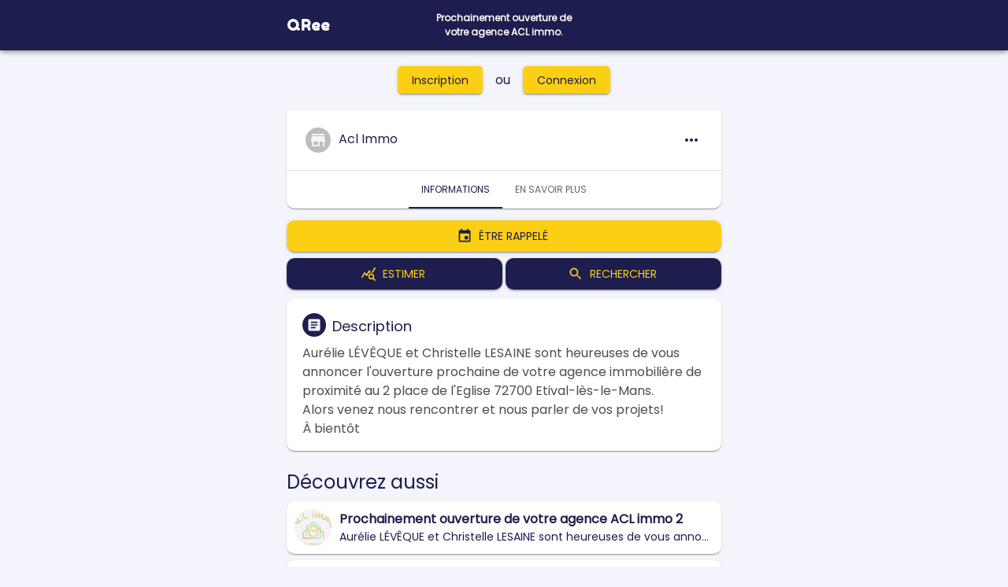

--- FILE ---
content_type: text/html; charset=utf-8
request_url: https://qree.io/offers/a-vendre-48
body_size: 18318
content:
<!DOCTYPE html><html lang="en"><head><meta charSet="utf-8"/><script async="" src="https://www.googletagmanager.com/gtag/js?id=G-CTQ7YQS9M8"></script><script defer="">
            window.dataLayer = window.dataLayer || [];
            function gtag(){dataLayer.push(arguments);}
            gtag('js', new Date());
            gtag('config', 'G-CTQ7YQS9M8', {
              page_path: window.location.pathname,
            });
          </script><meta name="viewport" content="initial-scale=1, width=device-width"/><title>Prochainement ouverture de votre agence ACL immo. - QRee</title><meta name="description" content="Prochainement ouverture de votre agence ACL immo."/><link rel="canonical" href="https://qree.io/offers/a-vendre-48"/><link rel="icon" href="/favicon.ico"/><meta name="next-head-count" content="7"/><noscript><img height="1" width="1" style="display:none" src="https://www.facebook.com/tr?id=3400563163540645&amp;ev=PageView&amp;noscript=1"/></noscript><meta name="theme-color" content="#1D1E4E"/><link rel="shortcut icon" href="/static/favicon.ico"/><style data-emotion="css-global 1lm0u9f">html{-webkit-font-smoothing:antialiased;-moz-osx-font-smoothing:grayscale;box-sizing:border-box;-webkit-text-size-adjust:100%;}*,*::before,*::after{box-sizing:inherit;}strong,b{font-weight:700;}body{margin:0;color:#1D1E4E;font-family:'Poppins',sans-serif;font-weight:400;font-size:1rem;line-height:1.5;background-color:#F3F4FC;}@media print{body{background-color:#FFFFFF;}}body::backdrop{background-color:#F3F4FC;}</style><style data-emotion="css-global animation-c7515d">@-webkit-keyframes animation-c7515d{0%{opacity:1;}50%{opacity:0.4;}100%{opacity:1;}}@keyframes animation-c7515d{0%{opacity:1;}50%{opacity:0.4;}100%{opacity:1;}}</style><style data-emotion="css 196bb09 19ez7if 1m6pqln i6s8oy dksy3l 1udb513 1c39h1n ezsg96 1l9ykpp 19g2724 fhpqww r86rce 1wlhe22 gajhq5 2tmutr 1j1tn4o 1yxmbwk vubbuv hub9gs ifs9fo 1vom5le 293mih zlajd2 1bc9r9c 18xottm 1yjo05o c86rbf 39bbo6 ldo4d5 pc1mzd 1q0ig8p 1k33q06 oqr85h 12qnib k008qs oxx2ll 1deblha 1eu79sv 1tnlo3x rv5iu3 6xugel ixp38n 17l4m7p 1d3bbye 1oknxs9 qqv389 h8757c qpohlh h5agi5 1qemygu 1xx7td3 wl5wph 4gbhis e7hd72 qng2nz">.css-196bb09{position:fixed;display:-webkit-box;display:-webkit-flex;display:-ms-flexbox;display:flex;-webkit-align-items:center;-webkit-box-align:center;-ms-flex-align:center;align-items:center;-webkit-box-pack:center;-ms-flex-pack:center;-webkit-justify-content:center;justify-content:center;right:0;bottom:0;top:0;left:0;background-color:rgba(0, 0, 0, 0.5);-webkit-tap-highlight-color:transparent;-webkit-backdrop-filter:blur(10px);backdrop-filter:blur(10px);-webkit-backdrop-filter:blur(10px);}.css-19ez7if{background-color:#fff;color:#1D1E4E;-webkit-transition:box-shadow 300ms cubic-bezier(0.4, 0, 0.2, 1) 0ms;transition:box-shadow 300ms cubic-bezier(0.4, 0, 0.2, 1) 0ms;box-shadow:0px 2px 4px -1px rgba(0,0,0,0.2),0px 4px 5px 0px rgba(0,0,0,0.14),0px 1px 10px 0px rgba(0,0,0,0.12);display:-webkit-box;display:-webkit-flex;display:-ms-flexbox;display:flex;-webkit-flex-direction:column;-ms-flex-direction:column;flex-direction:column;width:100%;box-sizing:border-box;-webkit-flex-shrink:0;-ms-flex-negative:0;flex-shrink:0;position:fixed;z-index:1100;top:0;left:auto;right:0;background-color:#1D1E4E;color:#fff;}@media print{.css-19ez7if{position:absolute;}}.css-1m6pqln{width:100%;margin-left:auto;box-sizing:border-box;margin-right:auto;display:block;padding-left:16px;padding-right:16px;}@media (min-width:600px){.css-1m6pqln{padding-left:24px;padding-right:24px;}}@media (min-width:600px){.css-1m6pqln{max-width:600px;}}.css-i6s8oy{position:relative;display:-webkit-box;display:-webkit-flex;display:-ms-flexbox;display:flex;-webkit-align-items:center;-webkit-box-align:center;-ms-flex-align:center;align-items:center;padding-left:16px;padding-right:16px;min-height:56px;}@media (min-width:600px){.css-i6s8oy{padding-left:24px;padding-right:24px;}}@media (min-width:0px){@media (orientation: landscape){.css-i6s8oy{min-height:48px;}}}@media (min-width:600px){.css-i6s8oy{min-height:64px;}}.css-dksy3l{box-sizing:border-box;display:-webkit-box;display:-webkit-flex;display:-ms-flexbox;display:flex;-webkit-box-flex-wrap:wrap;-webkit-flex-wrap:wrap;-ms-flex-wrap:wrap;flex-wrap:wrap;width:100%;-webkit-flex-direction:row;-ms-flex-direction:row;flex-direction:row;-webkit-box-pack:center;-ms-flex-pack:center;-webkit-justify-content:center;justify-content:center;height:100%;-webkit-align-items:center;-webkit-box-align:center;-ms-flex-align:center;align-items:center;}.css-1udb513{box-sizing:border-box;margin:0;-webkit-flex-direction:row;-ms-flex-direction:row;flex-direction:row;-webkit-flex-basis:33.333333%;-ms-flex-preferred-size:33.333333%;flex-basis:33.333333%;-webkit-box-flex:0;-webkit-flex-grow:0;-ms-flex-positive:0;flex-grow:0;max-width:33.333333%;}@media (min-width:600px){.css-1udb513{-webkit-flex-basis:33.333333%;-ms-flex-preferred-size:33.333333%;flex-basis:33.333333%;-webkit-box-flex:0;-webkit-flex-grow:0;-ms-flex-positive:0;flex-grow:0;max-width:33.333333%;}}@media (min-width:900px){.css-1udb513{-webkit-flex-basis:33.333333%;-ms-flex-preferred-size:33.333333%;flex-basis:33.333333%;-webkit-box-flex:0;-webkit-flex-grow:0;-ms-flex-positive:0;flex-grow:0;max-width:33.333333%;}}@media (min-width:1200px){.css-1udb513{-webkit-flex-basis:33.333333%;-ms-flex-preferred-size:33.333333%;flex-basis:33.333333%;-webkit-box-flex:0;-webkit-flex-grow:0;-ms-flex-positive:0;flex-grow:0;max-width:33.333333%;}}@media (min-width:1536px){.css-1udb513{-webkit-flex-basis:33.333333%;-ms-flex-preferred-size:33.333333%;flex-basis:33.333333%;-webkit-box-flex:0;-webkit-flex-grow:0;-ms-flex-positive:0;flex-grow:0;max-width:33.333333%;}}.css-1c39h1n{margin:0;font-family:'Poppins',sans-serif;font-weight:500;font-size:1.25rem;line-height:1.6;overflow:hidden;text-overflow:ellipsis;white-space:nowrap;font-family:'Fredoka One',cursive;}.css-ezsg96{margin:0;font-family:'Poppins',sans-serif;font-weight:400;font-size:1rem;line-height:1.5;font-size:12px;font-weight:700;text-align:center;}.css-1l9ykpp{box-sizing:border-box;display:-webkit-box;display:-webkit-flex;display:-ms-flexbox;display:flex;-webkit-box-flex-wrap:wrap;-webkit-flex-wrap:wrap;-ms-flex-wrap:wrap;flex-wrap:wrap;width:100%;-webkit-flex-direction:row;-ms-flex-direction:row;flex-direction:row;margin-top:8px;display:-webkit-box;display:-webkit-flex;display:-ms-flexbox;display:flex;-webkit-box-pack:center;-ms-flex-pack:center;-webkit-justify-content:center;justify-content:center;}.css-19g2724{box-sizing:border-box;margin:0;-webkit-flex-direction:row;-ms-flex-direction:row;flex-direction:row;-webkit-flex-basis:auto;-ms-flex-preferred-size:auto;flex-basis:auto;-webkit-box-flex:0;-webkit-flex-grow:0;-ms-flex-positive:0;flex-grow:0;-webkit-flex-shrink:0;-ms-flex-negative:0;flex-shrink:0;max-width:none;width:auto;}@media (min-width:600px){.css-19g2724{-webkit-flex-basis:auto;-ms-flex-preferred-size:auto;flex-basis:auto;-webkit-box-flex:0;-webkit-flex-grow:0;-ms-flex-positive:0;flex-grow:0;-webkit-flex-shrink:0;-ms-flex-negative:0;flex-shrink:0;max-width:none;width:auto;}}@media (min-width:900px){.css-19g2724{-webkit-flex-basis:auto;-ms-flex-preferred-size:auto;flex-basis:auto;-webkit-box-flex:0;-webkit-flex-grow:0;-ms-flex-positive:0;flex-grow:0;-webkit-flex-shrink:0;-ms-flex-negative:0;flex-shrink:0;max-width:none;width:auto;}}@media (min-width:1200px){.css-19g2724{-webkit-flex-basis:auto;-ms-flex-preferred-size:auto;flex-basis:auto;-webkit-box-flex:0;-webkit-flex-grow:0;-ms-flex-positive:0;flex-grow:0;-webkit-flex-shrink:0;-ms-flex-negative:0;flex-shrink:0;max-width:none;width:auto;}}@media (min-width:1536px){.css-19g2724{-webkit-flex-basis:auto;-ms-flex-preferred-size:auto;flex-basis:auto;-webkit-box-flex:0;-webkit-flex-grow:0;-ms-flex-positive:0;flex-grow:0;-webkit-flex-shrink:0;-ms-flex-negative:0;flex-shrink:0;max-width:none;width:auto;}}.css-fhpqww{display:-webkit-box;display:-webkit-flex;display:-ms-flexbox;display:flex;-webkit-box-pack:center;-ms-flex-pack:center;-webkit-justify-content:center;justify-content:center;-webkit-align-items:center;-webkit-box-align:center;-ms-flex-align:center;align-items:center;margin:16px;}.css-r86rce{margin:0;color:#1D1E4E;-webkit-text-decoration:underline;text-decoration:underline;text-decoration-color:rgba(29, 30, 78, 0.4);display:-webkit-inline-box;display:-webkit-inline-flex;display:-ms-inline-flexbox;display:inline-flex;-webkit-align-items:center;-webkit-box-align:center;-ms-flex-align:center;align-items:center;-webkit-box-pack:center;-ms-flex-pack:center;-webkit-justify-content:center;justify-content:center;position:relative;box-sizing:border-box;-webkit-tap-highlight-color:transparent;background-color:transparent;outline:0;border:0;margin:0;border-radius:0;padding:0;cursor:pointer;-webkit-user-select:none;-moz-user-select:none;-ms-user-select:none;user-select:none;vertical-align:middle;-moz-appearance:none;-webkit-appearance:none;-webkit-text-decoration:none;text-decoration:none;color:inherit;font-family:'Poppins',sans-serif;font-weight:500;font-size:0.8125rem;line-height:1.75;text-transform:uppercase;min-width:64px;padding:4px 10px;border-radius:4px;-webkit-transition:background-color 250ms cubic-bezier(0.4, 0, 0.2, 1) 0ms,box-shadow 250ms cubic-bezier(0.4, 0, 0.2, 1) 0ms,border-color 250ms cubic-bezier(0.4, 0, 0.2, 1) 0ms,color 250ms cubic-bezier(0.4, 0, 0.2, 1) 0ms;transition:background-color 250ms cubic-bezier(0.4, 0, 0.2, 1) 0ms,box-shadow 250ms cubic-bezier(0.4, 0, 0.2, 1) 0ms,border-color 250ms cubic-bezier(0.4, 0, 0.2, 1) 0ms,color 250ms cubic-bezier(0.4, 0, 0.2, 1) 0ms;color:rgba(0, 0, 0, 0.87);background-color:#FCCF14;box-shadow:0px 3px 1px -2px rgba(0,0,0,0.2),0px 2px 2px 0px rgba(0,0,0,0.14),0px 1px 5px 0px rgba(0,0,0,0.12);-webkit-transition:background-color 250ms cubic-bezier(0.4, 0, 0.2, 1) 0ms,box-shadow 250ms cubic-bezier(0.4, 0, 0.2, 1) 0ms,border-color 250ms cubic-bezier(0.4, 0, 0.2, 1) 0ms;transition:background-color 250ms cubic-bezier(0.4, 0, 0.2, 1) 0ms,box-shadow 250ms cubic-bezier(0.4, 0, 0.2, 1) 0ms,border-color 250ms cubic-bezier(0.4, 0, 0.2, 1) 0ms;color:#1D1E4E!important;background-color:#FCCF14;}.css-r86rce:hover{text-decoration-color:inherit;}.css-r86rce::-moz-focus-inner{border-style:none;}.css-r86rce.Mui-disabled{pointer-events:none;cursor:default;}@media print{.css-r86rce{-webkit-print-color-adjust:exact;color-adjust:exact;}}.css-r86rce:hover{-webkit-text-decoration:none;text-decoration:none;background-color:rgb(176, 144, 14);box-shadow:0px 2px 4px -1px rgba(0,0,0,0.2),0px 4px 5px 0px rgba(0,0,0,0.14),0px 1px 10px 0px rgba(0,0,0,0.12);}@media (hover: none){.css-r86rce:hover{background-color:#FCCF14;}}.css-r86rce:active{box-shadow:0px 5px 5px -3px rgba(0,0,0,0.2),0px 8px 10px 1px rgba(0,0,0,0.14),0px 3px 14px 2px rgba(0,0,0,0.12);}.css-r86rce.Mui-focusVisible{box-shadow:0px 3px 5px -1px rgba(0,0,0,0.2),0px 6px 10px 0px rgba(0,0,0,0.14),0px 1px 18px 0px rgba(0,0,0,0.12);}.css-r86rce.Mui-disabled{color:rgba(0, 0, 0, 0.26);box-shadow:none;background-color:rgba(0, 0, 0, 0.12);}.css-r86rce .MuiLoadingButton-startIconLoadingStart,.css-r86rce .MuiLoadingButton-endIconLoadingEnd{-webkit-transition:opacity 250ms cubic-bezier(0.4, 0, 0.2, 1) 0ms;transition:opacity 250ms cubic-bezier(0.4, 0, 0.2, 1) 0ms;opacity:0;}.css-r86rce.MuiLoadingButton-loading{color:transparent;}.css-r86rce:hover{color:#FCCF14!important;background-color:#1D1E4E;}.css-1wlhe22{margin:0;font-family:'Poppins',sans-serif;font-weight:400;font-size:0.875rem;line-height:1.43;overflow:hidden;text-overflow:ellipsis;white-space:nowrap;font-weight:500;padding-left:8px;padding-right:8px;}.css-gajhq5{padding-left:16px;padding-right:16px;}.css-2tmutr{box-sizing:border-box;display:-webkit-box;display:-webkit-flex;display:-ms-flexbox;display:flex;-webkit-box-flex-wrap:wrap;-webkit-flex-wrap:wrap;-ms-flex-wrap:wrap;flex-wrap:wrap;width:100%;-webkit-flex-direction:row;-ms-flex-direction:row;flex-direction:row;margin-top:8px;}.css-1j1tn4o{box-sizing:border-box;margin:0;-webkit-flex-direction:row;-ms-flex-direction:row;flex-direction:row;-webkit-flex-basis:100%;-ms-flex-preferred-size:100%;flex-basis:100%;-webkit-box-flex:0;-webkit-flex-grow:0;-ms-flex-positive:0;flex-grow:0;max-width:100%;border-top-left-radius:10px;border-top-right-radius:10px;border-bottom-left-radius:0px;border-bottom-right-radius:0px;overflow:hidden;}@media (min-width:600px){.css-1j1tn4o{-webkit-flex-basis:100%;-ms-flex-preferred-size:100%;flex-basis:100%;-webkit-box-flex:0;-webkit-flex-grow:0;-ms-flex-positive:0;flex-grow:0;max-width:100%;}}@media (min-width:900px){.css-1j1tn4o{-webkit-flex-basis:100%;-ms-flex-preferred-size:100%;flex-basis:100%;-webkit-box-flex:0;-webkit-flex-grow:0;-ms-flex-positive:0;flex-grow:0;max-width:100%;}}@media (min-width:1200px){.css-1j1tn4o{-webkit-flex-basis:100%;-ms-flex-preferred-size:100%;flex-basis:100%;-webkit-box-flex:0;-webkit-flex-grow:0;-ms-flex-positive:0;flex-grow:0;max-width:100%;}}@media (min-width:1536px){.css-1j1tn4o{-webkit-flex-basis:100%;-ms-flex-preferred-size:100%;flex-basis:100%;-webkit-box-flex:0;-webkit-flex-grow:0;-ms-flex-positive:0;flex-grow:0;max-width:100%;}}.css-1yxmbwk{display:-webkit-inline-box;display:-webkit-inline-flex;display:-ms-inline-flexbox;display:inline-flex;-webkit-align-items:center;-webkit-box-align:center;-ms-flex-align:center;align-items:center;-webkit-box-pack:center;-ms-flex-pack:center;-webkit-justify-content:center;justify-content:center;position:relative;box-sizing:border-box;-webkit-tap-highlight-color:transparent;background-color:transparent;outline:0;border:0;margin:0;border-radius:0;padding:0;cursor:pointer;-webkit-user-select:none;-moz-user-select:none;-ms-user-select:none;user-select:none;vertical-align:middle;-moz-appearance:none;-webkit-appearance:none;-webkit-text-decoration:none;text-decoration:none;color:inherit;text-align:center;-webkit-flex:0 0 auto;-ms-flex:0 0 auto;flex:0 0 auto;font-size:1.5rem;padding:8px;border-radius:50%;overflow:visible;color:rgba(0, 0, 0, 0.54);-webkit-transition:background-color 150ms cubic-bezier(0.4, 0, 0.2, 1) 0ms;transition:background-color 150ms cubic-bezier(0.4, 0, 0.2, 1) 0ms;}.css-1yxmbwk::-moz-focus-inner{border-style:none;}.css-1yxmbwk.Mui-disabled{pointer-events:none;cursor:default;}@media print{.css-1yxmbwk{-webkit-print-color-adjust:exact;color-adjust:exact;}}.css-1yxmbwk:hover{background-color:rgba(0, 0, 0, 0.04);}@media (hover: none){.css-1yxmbwk:hover{background-color:transparent;}}.css-1yxmbwk.Mui-disabled{background-color:transparent;color:rgba(0, 0, 0, 0.26);}.css-vubbuv{-webkit-user-select:none;-moz-user-select:none;-ms-user-select:none;user-select:none;width:1em;height:1em;display:inline-block;fill:currentColor;-webkit-flex-shrink:0;-ms-flex-negative:0;flex-shrink:0;-webkit-transition:fill 200ms cubic-bezier(0.4, 0, 0.2, 1) 0ms;transition:fill 200ms cubic-bezier(0.4, 0, 0.2, 1) 0ms;font-size:1.5rem;}.css-hub9gs{margin:0;font-family:'Poppins',sans-serif;font-weight:400;font-size:1rem;line-height:1.5;color:#FFFFFF;z-index:1;padding:0 10px;overflow:hidden;margin:0 auto;text-overflow:ellipsis;webkit-box-orient:vertical;font-size:20px;webkit-line-clamp:2px;width:100%;position:absolute;line-height:2em;display:inline;height:2.5em;background:linear-gradient(to bottom, rgba(0,0,0,0.7) 0%, rgba(0,0,0,0.3) 45%, rgba(0,0,0,0) 100%);}.css-ifs9fo{display:block;background-color:rgba(29, 30, 78, 0.11);height:1.2em;-webkit-animation:animation-c7515d 1.5s ease-in-out 0.5s infinite;animation:animation-c7515d 1.5s ease-in-out 0.5s infinite;}.css-1vom5le{background-color:#fff;color:#1D1E4E;-webkit-transition:box-shadow 300ms cubic-bezier(0.4, 0, 0.2, 1) 0ms;transition:box-shadow 300ms cubic-bezier(0.4, 0, 0.2, 1) 0ms;border-radius:4px;box-shadow:0px 2px 1px -1px rgba(0,0,0,0.2),0px 1px 1px 0px rgba(0,0,0,0.14),0px 1px 3px 0px rgba(0,0,0,0.12);box-sizing:border-box;margin:0;-webkit-flex-direction:row;-ms-flex-direction:row;flex-direction:row;-webkit-flex-basis:100%;-ms-flex-preferred-size:100%;flex-basis:100%;-webkit-box-flex:0;-webkit-flex-grow:0;-ms-flex-positive:0;flex-grow:0;max-width:100%;position:relative;top:-3.5px;border-top-left-radius:0px;border-top-right-radius:0px;border-bottom-left-radius:10px;border-bottom-right-radius:10px;}@media (min-width:600px){.css-1vom5le{-webkit-flex-basis:100%;-ms-flex-preferred-size:100%;flex-basis:100%;-webkit-box-flex:0;-webkit-flex-grow:0;-ms-flex-positive:0;flex-grow:0;max-width:100%;}}@media (min-width:900px){.css-1vom5le{-webkit-flex-basis:100%;-ms-flex-preferred-size:100%;flex-basis:100%;-webkit-box-flex:0;-webkit-flex-grow:0;-ms-flex-positive:0;flex-grow:0;max-width:100%;}}@media (min-width:1200px){.css-1vom5le{-webkit-flex-basis:100%;-ms-flex-preferred-size:100%;flex-basis:100%;-webkit-box-flex:0;-webkit-flex-grow:0;-ms-flex-positive:0;flex-grow:0;max-width:100%;}}@media (min-width:1536px){.css-1vom5le{-webkit-flex-basis:100%;-ms-flex-preferred-size:100%;flex-basis:100%;-webkit-box-flex:0;-webkit-flex-grow:0;-ms-flex-positive:0;flex-grow:0;max-width:100%;}}.css-293mih{padding:16px;display:-webkit-box;display:-webkit-flex;display:-ms-flexbox;display:flex;-webkit-box-pack:justify;-webkit-justify-content:space-between;justify-content:space-between;-webkit-align-items:center;-webkit-box-align:center;-ms-flex-align:center;align-items:center;}.css-zlajd2{margin:0;color:#1D1E4E;-webkit-text-decoration:underline;text-decoration:underline;text-decoration-color:rgba(29, 30, 78, 0.4);display:-webkit-inline-box;display:-webkit-inline-flex;display:-ms-inline-flexbox;display:inline-flex;-webkit-align-items:center;-webkit-box-align:center;-ms-flex-align:center;align-items:center;-webkit-box-pack:center;-ms-flex-pack:center;-webkit-justify-content:center;justify-content:center;position:relative;box-sizing:border-box;-webkit-tap-highlight-color:transparent;background-color:transparent;outline:0;border:0;margin:0;border-radius:0;padding:0;cursor:pointer;-webkit-user-select:none;-moz-user-select:none;-ms-user-select:none;user-select:none;vertical-align:middle;-moz-appearance:none;-webkit-appearance:none;-webkit-text-decoration:none;text-decoration:none;color:inherit;font-family:'Poppins',sans-serif;font-weight:500;font-size:0.875rem;line-height:1.75;text-transform:uppercase;min-width:64px;padding:6px 8px;border-radius:4px;-webkit-transition:background-color 250ms cubic-bezier(0.4, 0, 0.2, 1) 0ms,box-shadow 250ms cubic-bezier(0.4, 0, 0.2, 1) 0ms,border-color 250ms cubic-bezier(0.4, 0, 0.2, 1) 0ms,color 250ms cubic-bezier(0.4, 0, 0.2, 1) 0ms;transition:background-color 250ms cubic-bezier(0.4, 0, 0.2, 1) 0ms,box-shadow 250ms cubic-bezier(0.4, 0, 0.2, 1) 0ms,border-color 250ms cubic-bezier(0.4, 0, 0.2, 1) 0ms,color 250ms cubic-bezier(0.4, 0, 0.2, 1) 0ms;color:#1D1E4E;-webkit-box-pack:justify;-webkit-justify-content:space-between;justify-content:space-between;height:44px;background-color:white;color:#1D1E4E;font-weight:700;font-size:14px;border-radius:5px;text-transform:none;display:-webkit-box;display:-webkit-flex;display:-ms-flexbox;display:flex;}.css-zlajd2:hover{text-decoration-color:inherit;}.css-zlajd2::-moz-focus-inner{border-style:none;}.css-zlajd2.Mui-disabled{pointer-events:none;cursor:default;}@media print{.css-zlajd2{-webkit-print-color-adjust:exact;color-adjust:exact;}}.css-zlajd2:hover{-webkit-text-decoration:none;text-decoration:none;background-color:rgba(29, 30, 78, 0.04);}@media (hover: none){.css-zlajd2:hover{background-color:transparent;}}.css-zlajd2.Mui-disabled{color:rgba(0, 0, 0, 0.26);}.css-1bc9r9c{position:relative;display:-webkit-box;display:-webkit-flex;display:-ms-flexbox;display:flex;-webkit-align-items:center;-webkit-box-align:center;-ms-flex-align:center;align-items:center;-webkit-box-pack:center;-ms-flex-pack:center;-webkit-justify-content:center;justify-content:center;-webkit-flex-shrink:0;-ms-flex-negative:0;flex-shrink:0;width:40px;height:40px;font-family:'Poppins',sans-serif;font-size:1.25rem;line-height:1;border-radius:50%;overflow:hidden;-webkit-user-select:none;-moz-user-select:none;-ms-user-select:none;user-select:none;color:#F3F4FC;background-color:#bdbdbd;}.css-18xottm{margin:0;font-family:'Poppins',sans-serif;font-weight:400;font-size:1rem;line-height:1.5;overflow:hidden;text-overflow:ellipsis;white-space:nowrap;}.css-1yjo05o{display:-webkit-box;display:-webkit-flex;display:-ms-flexbox;display:flex;-webkit-flex-direction:row;-ms-flex-direction:row;flex-direction:row;}.css-1yjo05o>:not(style)+:not(style){margin:0;margin-left:8px;}.css-c86rbf{display:-webkit-inline-box;display:-webkit-inline-flex;display:-ms-inline-flexbox;display:inline-flex;-webkit-align-items:center;-webkit-box-align:center;-ms-flex-align:center;align-items:center;-webkit-box-pack:center;-ms-flex-pack:center;-webkit-justify-content:center;justify-content:center;position:relative;box-sizing:border-box;-webkit-tap-highlight-color:transparent;background-color:transparent;outline:0;border:0;margin:0;border-radius:0;padding:0;cursor:pointer;-webkit-user-select:none;-moz-user-select:none;-ms-user-select:none;user-select:none;vertical-align:middle;-moz-appearance:none;-webkit-appearance:none;-webkit-text-decoration:none;text-decoration:none;color:inherit;font-family:'Poppins',sans-serif;font-weight:500;font-size:0.875rem;line-height:1.75;text-transform:uppercase;min-width:64px;padding:6px 8px;border-radius:4px;-webkit-transition:background-color 250ms cubic-bezier(0.4, 0, 0.2, 1) 0ms,box-shadow 250ms cubic-bezier(0.4, 0, 0.2, 1) 0ms,border-color 250ms cubic-bezier(0.4, 0, 0.2, 1) 0ms,color 250ms cubic-bezier(0.4, 0, 0.2, 1) 0ms;transition:background-color 250ms cubic-bezier(0.4, 0, 0.2, 1) 0ms,box-shadow 250ms cubic-bezier(0.4, 0, 0.2, 1) 0ms,border-color 250ms cubic-bezier(0.4, 0, 0.2, 1) 0ms,color 250ms cubic-bezier(0.4, 0, 0.2, 1) 0ms;color:#1D1E4E;width:100%;height:44px;background-color:white;color:#1D1E4E;font-weight:700;font-size:14px;border-radius:5px;text-transform:none;display:-webkit-box;display:-webkit-flex;display:-ms-flexbox;display:flex;}.css-c86rbf::-moz-focus-inner{border-style:none;}.css-c86rbf.Mui-disabled{pointer-events:none;cursor:default;}@media print{.css-c86rbf{-webkit-print-color-adjust:exact;color-adjust:exact;}}.css-c86rbf:hover{-webkit-text-decoration:none;text-decoration:none;background-color:rgba(29, 30, 78, 0.04);}@media (hover: none){.css-c86rbf:hover{background-color:transparent;}}.css-c86rbf.Mui-disabled{color:rgba(0, 0, 0, 0.26);}.css-39bbo6{margin:0;-webkit-flex-shrink:0;-ms-flex-negative:0;flex-shrink:0;border-width:0;border-style:solid;border-color:rgba(0, 0, 0, 0.12);border-bottom-width:thin;}.css-ldo4d5{display:-webkit-box;display:-webkit-flex;display:-ms-flexbox;display:flex;-webkit-box-pack:center;-ms-flex-pack:center;-webkit-justify-content:center;justify-content:center;width:100%;}.css-pc1mzd{overflow:hidden;min-height:48px;-webkit-overflow-scrolling:touch;display:-webkit-box;display:-webkit-flex;display:-ms-flexbox;display:flex;}.css-1q0ig8p{display:-webkit-inline-box;display:-webkit-inline-flex;display:-ms-inline-flexbox;display:inline-flex;-webkit-align-items:center;-webkit-box-align:center;-ms-flex-align:center;align-items:center;-webkit-box-pack:center;-ms-flex-pack:center;-webkit-justify-content:center;justify-content:center;position:relative;box-sizing:border-box;-webkit-tap-highlight-color:transparent;background-color:transparent;outline:0;border:0;margin:0;border-radius:0;padding:0;cursor:pointer;-webkit-user-select:none;-moz-user-select:none;-ms-user-select:none;user-select:none;vertical-align:middle;-moz-appearance:none;-webkit-appearance:none;-webkit-text-decoration:none;text-decoration:none;color:inherit;width:40px;-webkit-flex-shrink:0;-ms-flex-negative:0;flex-shrink:0;opacity:0.8;}.css-1q0ig8p::-moz-focus-inner{border-style:none;}.css-1q0ig8p.Mui-disabled{pointer-events:none;cursor:default;}@media print{.css-1q0ig8p{-webkit-print-color-adjust:exact;color-adjust:exact;}}.css-1q0ig8p.Mui-disabled{opacity:0;}.css-1k33q06{-webkit-user-select:none;-moz-user-select:none;-ms-user-select:none;user-select:none;width:1em;height:1em;display:inline-block;fill:currentColor;-webkit-flex-shrink:0;-ms-flex-negative:0;flex-shrink:0;-webkit-transition:fill 200ms cubic-bezier(0.4, 0, 0.2, 1) 0ms;transition:fill 200ms cubic-bezier(0.4, 0, 0.2, 1) 0ms;font-size:1.25rem;}.css-oqr85h{overflow-x:auto;overflow-y:hidden;scrollbar-width:none;}.css-oqr85h::-webkit-scrollbar{display:none;}.css-12qnib{position:relative;display:inline-block;-webkit-flex:1 1 auto;-ms-flex:1 1 auto;flex:1 1 auto;white-space:nowrap;scrollbar-width:none;overflow-x:auto;overflow-y:hidden;}.css-12qnib::-webkit-scrollbar{display:none;}.css-k008qs{display:-webkit-box;display:-webkit-flex;display:-ms-flexbox;display:flex;}.css-oxx2ll{display:-webkit-inline-box;display:-webkit-inline-flex;display:-ms-inline-flexbox;display:inline-flex;-webkit-align-items:center;-webkit-box-align:center;-ms-flex-align:center;align-items:center;-webkit-box-pack:center;-ms-flex-pack:center;-webkit-justify-content:center;justify-content:center;position:relative;box-sizing:border-box;-webkit-tap-highlight-color:transparent;background-color:transparent;outline:0;border:0;margin:0;border-radius:0;padding:0;cursor:pointer;-webkit-user-select:none;-moz-user-select:none;-ms-user-select:none;user-select:none;vertical-align:middle;-moz-appearance:none;-webkit-appearance:none;-webkit-text-decoration:none;text-decoration:none;color:inherit;font-family:'Poppins',sans-serif;font-weight:500;font-size:0.875rem;line-height:1.25;text-transform:uppercase;max-width:360px;min-width:90px;position:relative;min-height:48px;-webkit-flex-shrink:0;-ms-flex-negative:0;flex-shrink:0;padding:12px 16px;overflow:hidden;white-space:normal;text-align:center;-webkit-flex-direction:column;-ms-flex-direction:column;flex-direction:column;color:rgba(0, 0, 0, 0.6);font-size:12px;}.css-oxx2ll::-moz-focus-inner{border-style:none;}.css-oxx2ll.Mui-disabled{pointer-events:none;cursor:default;}@media print{.css-oxx2ll{-webkit-print-color-adjust:exact;color-adjust:exact;}}.css-oxx2ll.Mui-selected{color:#1D1E4E;}.css-oxx2ll.Mui-disabled{color:rgba(0, 0, 0, 0.38);}.css-1deblha{position:absolute;height:2px;bottom:0;width:100%;-webkit-transition:all 300ms cubic-bezier(0.4, 0, 0.2, 1) 0ms;transition:all 300ms cubic-bezier(0.4, 0, 0.2, 1) 0ms;background-color:#1D1E4E;}.css-1eu79sv{box-sizing:border-box;display:-webkit-box;display:-webkit-flex;display:-ms-flexbox;display:flex;-webkit-box-flex-wrap:wrap;-webkit-flex-wrap:wrap;-ms-flex-wrap:wrap;flex-wrap:wrap;width:100%;-webkit-flex-direction:row;-ms-flex-direction:row;flex-direction:row;margin-top:-4px;width:calc(100% + 4px);margin-left:-4px;margin-bottom:4px;margin-top:4px;}.css-1eu79sv>.MuiGrid-item{padding-top:4px;}.css-1eu79sv>.MuiGrid-item{padding-left:4px;}.css-1tnlo3x{box-sizing:border-box;margin:0;-webkit-flex-direction:row;-ms-flex-direction:row;flex-direction:row;-webkit-flex-basis:100%;-ms-flex-preferred-size:100%;flex-basis:100%;-webkit-box-flex:0;-webkit-flex-grow:0;-ms-flex-positive:0;flex-grow:0;max-width:100%;margin-top:4px;}@media (min-width:600px){.css-1tnlo3x{-webkit-flex-basis:100%;-ms-flex-preferred-size:100%;flex-basis:100%;-webkit-box-flex:0;-webkit-flex-grow:0;-ms-flex-positive:0;flex-grow:0;max-width:100%;}}@media (min-width:900px){.css-1tnlo3x{-webkit-flex-basis:100%;-ms-flex-preferred-size:100%;flex-basis:100%;-webkit-box-flex:0;-webkit-flex-grow:0;-ms-flex-positive:0;flex-grow:0;max-width:100%;}}@media (min-width:1200px){.css-1tnlo3x{-webkit-flex-basis:100%;-ms-flex-preferred-size:100%;flex-basis:100%;-webkit-box-flex:0;-webkit-flex-grow:0;-ms-flex-positive:0;flex-grow:0;max-width:100%;}}@media (min-width:1536px){.css-1tnlo3x{-webkit-flex-basis:100%;-ms-flex-preferred-size:100%;flex-basis:100%;-webkit-box-flex:0;-webkit-flex-grow:0;-ms-flex-positive:0;flex-grow:0;max-width:100%;}}.css-rv5iu3{margin:0;color:#1D1E4E;-webkit-text-decoration:underline;text-decoration:underline;text-decoration-color:rgba(29, 30, 78, 0.4);display:-webkit-inline-box;display:-webkit-inline-flex;display:-ms-inline-flexbox;display:inline-flex;-webkit-align-items:center;-webkit-box-align:center;-ms-flex-align:center;align-items:center;-webkit-box-pack:center;-ms-flex-pack:center;-webkit-justify-content:center;justify-content:center;position:relative;box-sizing:border-box;-webkit-tap-highlight-color:transparent;background-color:transparent;outline:0;border:0;margin:0;border-radius:0;padding:0;cursor:pointer;-webkit-user-select:none;-moz-user-select:none;-ms-user-select:none;user-select:none;vertical-align:middle;-moz-appearance:none;-webkit-appearance:none;-webkit-text-decoration:none;text-decoration:none;color:inherit;font-family:'Poppins',sans-serif;font-weight:500;font-size:0.875rem;line-height:1.75;text-transform:uppercase;min-width:64px;padding:6px 16px;border-radius:4px;-webkit-transition:background-color 250ms cubic-bezier(0.4, 0, 0.2, 1) 0ms,box-shadow 250ms cubic-bezier(0.4, 0, 0.2, 1) 0ms,border-color 250ms cubic-bezier(0.4, 0, 0.2, 1) 0ms,color 250ms cubic-bezier(0.4, 0, 0.2, 1) 0ms;transition:background-color 250ms cubic-bezier(0.4, 0, 0.2, 1) 0ms,box-shadow 250ms cubic-bezier(0.4, 0, 0.2, 1) 0ms,border-color 250ms cubic-bezier(0.4, 0, 0.2, 1) 0ms,color 250ms cubic-bezier(0.4, 0, 0.2, 1) 0ms;color:rgba(0, 0, 0, 0.87);background-color:#FCCF14;box-shadow:0px 3px 1px -2px rgba(0,0,0,0.2),0px 2px 2px 0px rgba(0,0,0,0.14),0px 1px 5px 0px rgba(0,0,0,0.12);width:100%;height:40px;border-radius:10px;color:#1D1E4E!important;background-color:#FCCF14;}.css-rv5iu3:hover{text-decoration-color:inherit;}.css-rv5iu3::-moz-focus-inner{border-style:none;}.css-rv5iu3.Mui-disabled{pointer-events:none;cursor:default;}@media print{.css-rv5iu3{-webkit-print-color-adjust:exact;color-adjust:exact;}}.css-rv5iu3:hover{-webkit-text-decoration:none;text-decoration:none;background-color:rgb(176, 144, 14);box-shadow:0px 2px 4px -1px rgba(0,0,0,0.2),0px 4px 5px 0px rgba(0,0,0,0.14),0px 1px 10px 0px rgba(0,0,0,0.12);}@media (hover: none){.css-rv5iu3:hover{background-color:#FCCF14;}}.css-rv5iu3:active{box-shadow:0px 5px 5px -3px rgba(0,0,0,0.2),0px 8px 10px 1px rgba(0,0,0,0.14),0px 3px 14px 2px rgba(0,0,0,0.12);}.css-rv5iu3.Mui-focusVisible{box-shadow:0px 3px 5px -1px rgba(0,0,0,0.2),0px 6px 10px 0px rgba(0,0,0,0.14),0px 1px 18px 0px rgba(0,0,0,0.12);}.css-rv5iu3.Mui-disabled{color:rgba(0, 0, 0, 0.26);box-shadow:none;background-color:rgba(0, 0, 0, 0.12);}.css-rv5iu3:hover{color:#FCCF14!important;background-color:#1D1E4E;}.css-6xugel{display:inherit;margin-right:8px;margin-left:-4px;}.css-6xugel>*:nth-of-type(1){font-size:20px;}.css-ixp38n{box-sizing:border-box;margin:0;-webkit-flex-direction:row;-ms-flex-direction:row;flex-direction:row;-webkit-flex-basis:50%;-ms-flex-preferred-size:50%;flex-basis:50%;-webkit-box-flex:0;-webkit-flex-grow:0;-ms-flex-positive:0;flex-grow:0;max-width:50%;margin-top:4px;}@media (min-width:600px){.css-ixp38n{-webkit-flex-basis:50%;-ms-flex-preferred-size:50%;flex-basis:50%;-webkit-box-flex:0;-webkit-flex-grow:0;-ms-flex-positive:0;flex-grow:0;max-width:50%;}}@media (min-width:900px){.css-ixp38n{-webkit-flex-basis:50%;-ms-flex-preferred-size:50%;flex-basis:50%;-webkit-box-flex:0;-webkit-flex-grow:0;-ms-flex-positive:0;flex-grow:0;max-width:50%;}}@media (min-width:1200px){.css-ixp38n{-webkit-flex-basis:50%;-ms-flex-preferred-size:50%;flex-basis:50%;-webkit-box-flex:0;-webkit-flex-grow:0;-ms-flex-positive:0;flex-grow:0;max-width:50%;}}@media (min-width:1536px){.css-ixp38n{-webkit-flex-basis:50%;-ms-flex-preferred-size:50%;flex-basis:50%;-webkit-box-flex:0;-webkit-flex-grow:0;-ms-flex-positive:0;flex-grow:0;max-width:50%;}}.css-17l4m7p{margin:0;color:#1D1E4E;-webkit-text-decoration:underline;text-decoration:underline;text-decoration-color:rgba(29, 30, 78, 0.4);display:-webkit-inline-box;display:-webkit-inline-flex;display:-ms-inline-flexbox;display:inline-flex;-webkit-align-items:center;-webkit-box-align:center;-ms-flex-align:center;align-items:center;-webkit-box-pack:center;-ms-flex-pack:center;-webkit-justify-content:center;justify-content:center;position:relative;box-sizing:border-box;-webkit-tap-highlight-color:transparent;background-color:transparent;outline:0;border:0;margin:0;border-radius:0;padding:0;cursor:pointer;-webkit-user-select:none;-moz-user-select:none;-ms-user-select:none;user-select:none;vertical-align:middle;-moz-appearance:none;-webkit-appearance:none;-webkit-text-decoration:none;text-decoration:none;color:inherit;font-family:'Poppins',sans-serif;font-weight:500;font-size:0.875rem;line-height:1.75;text-transform:uppercase;min-width:64px;padding:6px 16px;border-radius:4px;-webkit-transition:background-color 250ms cubic-bezier(0.4, 0, 0.2, 1) 0ms,box-shadow 250ms cubic-bezier(0.4, 0, 0.2, 1) 0ms,border-color 250ms cubic-bezier(0.4, 0, 0.2, 1) 0ms,color 250ms cubic-bezier(0.4, 0, 0.2, 1) 0ms;transition:background-color 250ms cubic-bezier(0.4, 0, 0.2, 1) 0ms,box-shadow 250ms cubic-bezier(0.4, 0, 0.2, 1) 0ms,border-color 250ms cubic-bezier(0.4, 0, 0.2, 1) 0ms,color 250ms cubic-bezier(0.4, 0, 0.2, 1) 0ms;color:#fff;background-color:#1D1E4E;box-shadow:0px 3px 1px -2px rgba(0,0,0,0.2),0px 2px 2px 0px rgba(0,0,0,0.14),0px 1px 5px 0px rgba(0,0,0,0.12);width:100%;height:40px;border-radius:10px;color:#FCCF14!important;background-color:#1D1E4E;}.css-17l4m7p:hover{text-decoration-color:inherit;}.css-17l4m7p::-moz-focus-inner{border-style:none;}.css-17l4m7p.Mui-disabled{pointer-events:none;cursor:default;}@media print{.css-17l4m7p{-webkit-print-color-adjust:exact;color-adjust:exact;}}.css-17l4m7p:hover{-webkit-text-decoration:none;text-decoration:none;background-color:rgb(20, 21, 54);box-shadow:0px 2px 4px -1px rgba(0,0,0,0.2),0px 4px 5px 0px rgba(0,0,0,0.14),0px 1px 10px 0px rgba(0,0,0,0.12);}@media (hover: none){.css-17l4m7p:hover{background-color:#1D1E4E;}}.css-17l4m7p:active{box-shadow:0px 5px 5px -3px rgba(0,0,0,0.2),0px 8px 10px 1px rgba(0,0,0,0.14),0px 3px 14px 2px rgba(0,0,0,0.12);}.css-17l4m7p.Mui-focusVisible{box-shadow:0px 3px 5px -1px rgba(0,0,0,0.2),0px 6px 10px 0px rgba(0,0,0,0.14),0px 1px 18px 0px rgba(0,0,0,0.12);}.css-17l4m7p.Mui-disabled{color:rgba(0, 0, 0, 0.26);box-shadow:none;background-color:rgba(0, 0, 0, 0.12);}.css-17l4m7p:hover{color:#1D1E4E!important;background-color:#FCCF14;}.css-1d3bbye{box-sizing:border-box;display:-webkit-box;display:-webkit-flex;display:-ms-flexbox;display:flex;-webkit-box-flex-wrap:wrap;-webkit-flex-wrap:wrap;-ms-flex-wrap:wrap;flex-wrap:wrap;width:100%;-webkit-flex-direction:row;-ms-flex-direction:row;flex-direction:row;}.css-1oknxs9{box-sizing:border-box;margin:0;-webkit-flex-direction:row;-ms-flex-direction:row;flex-direction:row;-webkit-flex-basis:100%;-ms-flex-preferred-size:100%;flex-basis:100%;-webkit-box-flex:0;-webkit-flex-grow:0;-ms-flex-positive:0;flex-grow:0;max-width:100%;margin-top:8px;}@media (min-width:600px){.css-1oknxs9{-webkit-flex-basis:100%;-ms-flex-preferred-size:100%;flex-basis:100%;-webkit-box-flex:0;-webkit-flex-grow:0;-ms-flex-positive:0;flex-grow:0;max-width:100%;}}@media (min-width:900px){.css-1oknxs9{-webkit-flex-basis:100%;-ms-flex-preferred-size:100%;flex-basis:100%;-webkit-box-flex:0;-webkit-flex-grow:0;-ms-flex-positive:0;flex-grow:0;max-width:100%;}}@media (min-width:1200px){.css-1oknxs9{-webkit-flex-basis:100%;-ms-flex-preferred-size:100%;flex-basis:100%;-webkit-box-flex:0;-webkit-flex-grow:0;-ms-flex-positive:0;flex-grow:0;max-width:100%;}}@media (min-width:1536px){.css-1oknxs9{-webkit-flex-basis:100%;-ms-flex-preferred-size:100%;flex-basis:100%;-webkit-box-flex:0;-webkit-flex-grow:0;-ms-flex-positive:0;flex-grow:0;max-width:100%;}}.css-qqv389{border-radius:10px;}.css-h8757c{background-color:#fff;color:#1D1E4E;-webkit-transition:box-shadow 300ms cubic-bezier(0.4, 0, 0.2, 1) 0ms;transition:box-shadow 300ms cubic-bezier(0.4, 0, 0.2, 1) 0ms;border-radius:4px;box-shadow:0px 2px 1px -1px rgba(0,0,0,0.2),0px 1px 1px 0px rgba(0,0,0,0.14),0px 1px 3px 0px rgba(0,0,0,0.12);overflow:hidden;height:auto;border-radius:10px;padding-left:12px;padding-right:12px;padding-top:8px;padding-bottom:8px;white-space:pre-wrap;}.css-qpohlh{display:-webkit-box;display:-webkit-flex;display:-ms-flexbox;display:flex;height:100%;-webkit-align-items:top;-webkit-box-align:top;-ms-flex-align:top;align-items:top;padding:8px;}.css-h5agi5{position:relative;display:-webkit-box;display:-webkit-flex;display:-ms-flexbox;display:flex;-webkit-align-items:center;-webkit-box-align:center;-ms-flex-align:center;align-items:center;-webkit-box-pack:center;-ms-flex-pack:center;-webkit-justify-content:center;justify-content:center;-webkit-flex-shrink:0;-ms-flex-negative:0;flex-shrink:0;width:40px;height:40px;font-family:'Poppins',sans-serif;font-size:1.25rem;line-height:1;border-radius:50%;overflow:hidden;-webkit-user-select:none;-moz-user-select:none;-ms-user-select:none;user-select:none;color:#F3F4FC;background-color:#bdbdbd;background-color:#1D1E4E!important;margin-top:2.08px;width:30px;height:30px;}.css-1qemygu{display:-webkit-box;display:-webkit-flex;display:-ms-flexbox;display:flex;-webkit-flex-direction:column;-ms-flex-direction:column;flex-direction:column;margin-left:8px;}.css-1xx7td3{margin:0;font-family:'Poppins',sans-serif;font-weight:400;font-size:1rem;line-height:1.5;margin-bottom:0.35em;font-size:18px;color:#1D1E4E;position:relative;top:5px;}.css-wl5wph{margin:0;font-family:'Poppins',sans-serif;font-weight:400;font-size:1rem;line-height:1.5;font-size:16px;color:#4D4D4D;padding-left:8px;padding-right:8px;padding-bottom:8px;}.css-4gbhis{margin:0;font-family:'Poppins',sans-serif;font-weight:400;font-size:1.5rem;line-height:1.334;margin-top:24px;color:#1D1E4E;}.css-e7hd72{box-sizing:border-box;display:-webkit-box;display:-webkit-flex;display:-ms-flexbox;display:flex;-webkit-box-flex-wrap:wrap;-webkit-flex-wrap:wrap;-ms-flex-wrap:wrap;flex-wrap:wrap;width:100%;-webkit-flex-direction:row;-ms-flex-direction:row;flex-direction:row;margin-top:-12px;width:calc(100% + 12px);margin-left:-12px;-webkit-box-pack:center;-ms-flex-pack:center;-webkit-justify-content:center;justify-content:center;padding:120px 0;}.css-e7hd72>.MuiGrid-item{padding-top:12px;}.css-e7hd72>.MuiGrid-item{padding-left:12px;}.css-qng2nz{margin:0;color:#1D1E4E;-webkit-text-decoration:underline;text-decoration:underline;text-decoration-color:rgba(29, 30, 78, 0.4);margin:0;font-family:'Poppins',sans-serif;font-weight:400;font-size:1rem;line-height:1.5;color:#1D1E4E!important;}.css-qng2nz:hover{text-decoration-color:inherit;}</style><link rel="preconnect" href="https://fonts.gstatic.com" crossorigin /><link rel="preload" href="/_next/static/css/2e757c9a6d07906a.css" as="style"/><link rel="stylesheet" href="/_next/static/css/2e757c9a6d07906a.css" data-n-g=""/><link rel="preload" href="/_next/static/css/1db4395d9166a877.css" as="style"/><link rel="stylesheet" href="/_next/static/css/1db4395d9166a877.css" data-n-p=""/><noscript data-n-css=""></noscript><script defer="" nomodule="" src="/_next/static/chunks/polyfills-c67a75d1b6f99dc8.js"></script><script src="/_next/static/chunks/webpack-2bad13ede5b7577a.js" defer=""></script><script src="/_next/static/chunks/framework-97d364e143f6cdfb.js" defer=""></script><script src="/_next/static/chunks/main-b6d36f8268cd7171.js" defer=""></script><script src="/_next/static/chunks/pages/_app-27d697208ac183c5.js" defer=""></script><script src="/_next/static/chunks/ea88be26-b254aef98a98f153.js" defer=""></script><script src="/_next/static/chunks/29107295-4a69275373f23f88.js" defer=""></script><script src="/_next/static/chunks/75fc9c18-5a55cb0f13134a2c.js" defer=""></script><script src="/_next/static/chunks/7963-6934e3392f670767.js" defer=""></script><script src="/_next/static/chunks/2807-07c48b4b52016949.js" defer=""></script><script src="/_next/static/chunks/2567-d6da2b69f5108fa2.js" defer=""></script><script src="/_next/static/chunks/4680-b389dd4540761c7b.js" defer=""></script><script src="/_next/static/chunks/2946-8a75efc92b43ffae.js" defer=""></script><script src="/_next/static/chunks/5655-bc4f275d6674e63a.js" defer=""></script><script src="/_next/static/chunks/pages/offers/%5Buid%5D-fd6e1f674b0bfe5c.js" defer=""></script><script src="/_next/static/MXZkPMvTxD_429Pl9WlzB/_buildManifest.js" defer=""></script><script src="/_next/static/MXZkPMvTxD_429Pl9WlzB/_ssgManifest.js" defer=""></script><style data-href="https://fonts.googleapis.com/css?family=Fredoka+One&family=Roboto:300,400,500,700&display=swap">@font-face{font-family:'Fredoka One';font-style:normal;font-weight:400;font-display:swap;src:url(https://fonts.gstatic.com/s/fredokaone/v14/k3kUo8kEI-tA1RRcTZGmTlHGCaE.woff) format('woff')}@font-face{font-family:'Fredoka One';font-style:normal;font-weight:400;font-display:swap;src:url(https://fonts.gstatic.com/s/fredokaone/v14/k3kUo8kEI-tA1RRcTZGmTlHGCaen8wf-.woff2) format('woff2');unicode-range:U+0000-00FF,U+0131,U+0152-0153,U+02BB-02BC,U+02C6,U+02DA,U+02DC,U+0304,U+0308,U+0329,U+2000-206F,U+2074,U+20AC,U+2122,U+2191,U+2193,U+2212,U+2215,U+FEFF,U+FFFD}</style></head><body><div id="__next"><div aria-hidden="true" class="MuiBackdrop-root css-196bb09" style="opacity:0;visibility:hidden;z-index:1201"></div><main><header class="MuiPaper-root MuiPaper-elevation MuiPaper-elevation4 MuiAppBar-root MuiAppBar-colorPrimary MuiAppBar-positionFixed mui-fixed css-19ez7if" style="z-index:500"><div class="MuiContainer-root MuiContainer-maxWidthSm css-1m6pqln"><div class="MuiToolbar-root MuiToolbar-gutters MuiToolbar-regular css-i6s8oy" style="height:58px;display:flex;padding:0"><div class="MuiGrid-root MuiGrid-container css-dksy3l"><div class="MuiGrid-root MuiGrid-item MuiGrid-grid-xs-4 css-1udb513"><div style="display:flex"><div><div class="MuiTypography-root MuiTypography-h6 MuiTypography-noWrap css-1c39h1n" style="display:inline-block;cursor:pointer;position:relative;top:3px">QRee</div></div></div></div><div class="MuiGrid-root MuiGrid-item MuiGrid-grid-xs-4 css-1udb513" style="overflow:hidden"><div class="MuiTypography-root MuiTypography-body1 css-ezsg96" id="base-title">Prochainement ouverture de votre agence ACL immo.</div></div><div class="MuiGrid-root MuiGrid-item MuiGrid-grid-xs-4 css-1udb513"><div style="height:100%;float:right"></div></div></div></div></div></header><div class="MuiContainer-root MuiContainer-maxWidthSm css-1m6pqln" style="min-height:100vh;height:100%;padding-top:60px;padding-bottom:150px"><div class="MuiGrid-root MuiGrid-container css-1l9ykpp"><div class="MuiGrid-root MuiGrid-item MuiGrid-grid-xs-auto css-19g2724"><div class="MuiBox-root css-fhpqww"><a class="MuiTypography-root MuiTypography-inherit MuiLink-root MuiLink-underlineAlways MuiButtonBase-root MuiButton-root MuiLoadingButton-root MuiButton-contained MuiButton-containedSecondary MuiButton-sizeSmall MuiButton-containedSizeSmall noUnderline css-r86rce" tabindex="0" id=":Rd8ps9m:" style="border-radius:5px;height:35px;color:#1D1E4E;text-transform:none" href="/signup"><p class="MuiTypography-root MuiTypography-body2 MuiTypography-noWrap css-1wlhe22">Inscription</p></a><div class="MuiBox-root css-gajhq5">ou</div><a class="MuiTypography-root MuiTypography-inherit MuiLink-root MuiLink-underlineAlways MuiButtonBase-root MuiButton-root MuiLoadingButton-root MuiButton-contained MuiButton-containedSecondary MuiButton-sizeSmall MuiButton-containedSizeSmall noUnderline css-r86rce" tabindex="0" id=":Rt8ps9m:" style="border-radius:5px;height:35px;color:#1D1E4E;text-transform:none" href="/login"><p class="MuiTypography-root MuiTypography-body2 MuiTypography-noWrap css-1wlhe22">Connexion</p></a></div></div></div><div class="MuiGrid-root MuiGrid-container css-2tmutr"><div class="MuiGrid-root MuiGrid-item MuiGrid-grid-xs-12 css-1j1tn4o"><div style="position:relative;width:100%;white-space:nowrap"><div aria-hidden="true" class="MuiBackdrop-root css-196bb09" style="opacity:0;visibility:hidden;z-index:40;background-color:rgba(0,0,0,.9)"></div><button class="MuiButtonBase-root MuiIconButton-root MuiIconButton-sizeMedium css-1yxmbwk" tabindex="0" type="button" style="position:absolute;top:65px;right:10px;display:none;z-index:100;color:#FFFFFF"><svg class="MuiSvgIcon-root MuiSvgIcon-fontSizeMedium css-vubbuv" focusable="false" aria-hidden="true" viewBox="0 0 24 24" data-testid="CloseIcon"><path d="M19 6.41 17.59 5 12 10.59 6.41 5 5 6.41 10.59 12 5 17.59 6.41 19 12 13.41 17.59 19 19 17.59 13.41 12z"></path></svg></button><p class="MuiTypography-root MuiTypography-body1 css-hub9gs">Prochainement ouverture de votre agence ACL immo.</p><div style="display:flex;justify-content:center"><div style="width:100%;max-width:600px;position:relative;cursor:pointer;top:0;border-radius:5px;z-index:0;aspect-ratio:16/9"><span style="box-sizing:border-box;display:block;overflow:hidden;width:initial;height:initial;background:none;opacity:1;border:0;margin:0;padding:0;position:absolute;top:0;left:0;bottom:0;right:0"><img alt="swiper image" src="[data-uri]" decoding="async" data-nimg="fill" style="border-radius:5px;position:absolute;top:0;left:0;bottom:0;right:0;box-sizing:border-box;padding:0;border:none;margin:auto;display:block;width:0;height:0;min-width:100%;max-width:100%;min-height:100%;max-height:100%;object-fit:cover"/><noscript><img alt="swiper image" sizes="100vw" srcSet="/_next/image?url=https%3A%2F%2Fstorage.googleapis.com%2Fqree-prod%2Fcompanies%2F646cb4016ab39abd8b7e8cdb%2Foffers%2F646cb4eb6ab39abd8b7e8f55%2F6ebf8772-444e-47f1-81a2-f3eda1882811.jpg&amp;w=640&amp;q=75 640w, /_next/image?url=https%3A%2F%2Fstorage.googleapis.com%2Fqree-prod%2Fcompanies%2F646cb4016ab39abd8b7e8cdb%2Foffers%2F646cb4eb6ab39abd8b7e8f55%2F6ebf8772-444e-47f1-81a2-f3eda1882811.jpg&amp;w=750&amp;q=75 750w, /_next/image?url=https%3A%2F%2Fstorage.googleapis.com%2Fqree-prod%2Fcompanies%2F646cb4016ab39abd8b7e8cdb%2Foffers%2F646cb4eb6ab39abd8b7e8f55%2F6ebf8772-444e-47f1-81a2-f3eda1882811.jpg&amp;w=828&amp;q=75 828w, /_next/image?url=https%3A%2F%2Fstorage.googleapis.com%2Fqree-prod%2Fcompanies%2F646cb4016ab39abd8b7e8cdb%2Foffers%2F646cb4eb6ab39abd8b7e8f55%2F6ebf8772-444e-47f1-81a2-f3eda1882811.jpg&amp;w=1080&amp;q=75 1080w, /_next/image?url=https%3A%2F%2Fstorage.googleapis.com%2Fqree-prod%2Fcompanies%2F646cb4016ab39abd8b7e8cdb%2Foffers%2F646cb4eb6ab39abd8b7e8f55%2F6ebf8772-444e-47f1-81a2-f3eda1882811.jpg&amp;w=1200&amp;q=75 1200w, /_next/image?url=https%3A%2F%2Fstorage.googleapis.com%2Fqree-prod%2Fcompanies%2F646cb4016ab39abd8b7e8cdb%2Foffers%2F646cb4eb6ab39abd8b7e8f55%2F6ebf8772-444e-47f1-81a2-f3eda1882811.jpg&amp;w=1920&amp;q=75 1920w, /_next/image?url=https%3A%2F%2Fstorage.googleapis.com%2Fqree-prod%2Fcompanies%2F646cb4016ab39abd8b7e8cdb%2Foffers%2F646cb4eb6ab39abd8b7e8f55%2F6ebf8772-444e-47f1-81a2-f3eda1882811.jpg&amp;w=2048&amp;q=75 2048w, /_next/image?url=https%3A%2F%2Fstorage.googleapis.com%2Fqree-prod%2Fcompanies%2F646cb4016ab39abd8b7e8cdb%2Foffers%2F646cb4eb6ab39abd8b7e8f55%2F6ebf8772-444e-47f1-81a2-f3eda1882811.jpg&amp;w=3840&amp;q=75 3840w" src="/_next/image?url=https%3A%2F%2Fstorage.googleapis.com%2Fqree-prod%2Fcompanies%2F646cb4016ab39abd8b7e8cdb%2Foffers%2F646cb4eb6ab39abd8b7e8f55%2F6ebf8772-444e-47f1-81a2-f3eda1882811.jpg&amp;w=3840&amp;q=75" decoding="async" data-nimg="fill" style="border-radius:5px;position:absolute;top:0;left:0;bottom:0;right:0;box-sizing:border-box;padding:0;border:none;margin:auto;display:block;width:0;height:0;min-width:100%;max-width:100%;min-height:100%;max-height:100%;object-fit:cover" loading="lazy"/></noscript></span><span class="MuiSkeleton-root MuiSkeleton-rectangular MuiSkeleton-pulse css-ifs9fo" style="width:100%;height:100%;border-radius:5px"></span></div></div></div></div><div class="MuiPaper-root MuiPaper-elevation MuiPaper-rounded MuiPaper-elevation1 MuiGrid-root MuiGrid-item MuiGrid-grid-xs-12 css-1vom5le"><div class="MuiBox-root css-293mih"><a class="MuiTypography-root MuiTypography-inherit MuiLink-root MuiLink-underlineAlways MuiButtonBase-root MuiButton-root MuiButton-text MuiButton-textPrimary MuiButton-sizeMedium MuiButton-textSizeMedium noUnderline css-zlajd2" tabindex="0" style="justify-content:space-between" href="/companies/acl-immo"><div class="offer_brandBtn__1OZE7"><div class="MuiAvatar-root MuiAvatar-circular MuiAvatar-colorDefault offer_avatar__hPA__ css-1bc9r9c"><svg class="MuiSvgIcon-root MuiSvgIcon-fontSizeMedium css-vubbuv" focusable="false" aria-hidden="true" viewBox="0 0 24 24" data-testid="StoreIcon"><path d="M20 4H4v2h16V4zm1 10v-2l-1-5H4l-1 5v2h1v6h10v-6h4v6h2v-6h1zm-9 4H6v-4h6v4z"></path></svg></div><p class="MuiTypography-root MuiTypography-body1 MuiTypography-noWrap offer_brandName__GXWHd css-18xottm">Acl Immo</p></div></a><div class="css-1yjo05o"><div><button class="MuiButtonBase-root MuiButton-root MuiButton-text MuiButton-textPrimary MuiButton-sizeMedium MuiButton-textSizeMedium MuiButton-fullWidth offer_icon__lVISN css-c86rbf" tabindex="0" type="button" id="demo-customized-button" aria-haspopup="true"><svg class="MuiSvgIcon-root MuiSvgIcon-fontSizeMedium css-vubbuv" focusable="false" aria-hidden="true" viewBox="0 0 24 24" data-testid="MoreHorizIcon"><path d="M6 10c-1.1 0-2 .9-2 2s.9 2 2 2 2-.9 2-2-.9-2-2-2zm12 0c-1.1 0-2 .9-2 2s.9 2 2 2 2-.9 2-2-.9-2-2-2zm-6 0c-1.1 0-2 .9-2 2s.9 2 2 2 2-.9 2-2-.9-2-2-2z"></path></svg></button></div></div></div><hr class="MuiDivider-root MuiDivider-fullWidth css-39bbo6"/><div class="MuiBox-root css-ldo4d5"><div class="MuiTabs-root css-pc1mzd"><div class="MuiButtonBase-root MuiTabScrollButton-root MuiTabScrollButton-horizontal Mui-disabled MuiTabs-scrollButtons css-1q0ig8p"><svg class="MuiSvgIcon-root MuiSvgIcon-fontSizeSmall css-1k33q06" focusable="false" aria-hidden="true" viewBox="0 0 24 24" data-testid="KeyboardArrowLeftIcon"><path d="M15.41 16.09l-4.58-4.59 4.58-4.59L14 5.5l-6 6 6 6z"></path></svg></div><div style="width:99px;height:99px;position:absolute;top:-9999px;overflow:scroll" class="MuiTabs-scrollableX MuiTabs-hideScrollbar css-oqr85h"></div><div class="MuiTabs-scroller MuiTabs-hideScrollbar MuiTabs-scrollableX css-12qnib" style="overflow:hidden;margin-bottom:0"><div aria-label="scrollable auto tabs example" class="MuiTabs-flexContainer css-k008qs" role="tablist"><button class="MuiButtonBase-root MuiTab-root MuiTab-textColorPrimary Mui-selected css-oxx2ll" tabindex="0" type="button" role="tab" aria-selected="true">Informations<!-- --><span class="MuiTabs-indicator css-1deblha"></span></button><button class="MuiButtonBase-root MuiTab-root MuiTab-textColorPrimary css-oxx2ll" tabindex="-1" type="button" role="tab" aria-selected="false">En savoir plus<!-- --></button></div></div><div class="MuiButtonBase-root MuiTabScrollButton-root MuiTabScrollButton-horizontal Mui-disabled MuiTabs-scrollButtons css-1q0ig8p"><svg class="MuiSvgIcon-root MuiSvgIcon-fontSizeSmall css-1k33q06" focusable="false" aria-hidden="true" viewBox="0 0 24 24" data-testid="KeyboardArrowRightIcon"><path d="M8.59 16.34l4.58-4.59-4.58-4.59L10 5.75l6 6-6 6z"></path></svg></div></div></div></div></div><div class="MuiGrid-root MuiGrid-container MuiGrid-spacing-xs-0.5 css-1eu79sv"><div class="MuiGrid-root MuiGrid-item MuiGrid-grid-xs-12 css-1tnlo3x"><a class="MuiTypography-root MuiTypography-inherit MuiLink-root MuiLink-underlineAlways MuiButtonBase-root MuiButton-root MuiButton-contained MuiButton-containedSecondary MuiButton-sizeMedium MuiButton-containedSizeMedium MuiButton-fullWidth noUnderline css-rv5iu3" tabindex="0" href="/offers/a-vendre-48/booking"><span class="MuiButton-startIcon MuiButton-iconSizeMedium css-6xugel"><svg class="MuiSvgIcon-root MuiSvgIcon-fontSizeSmall css-1k33q06" focusable="false" aria-hidden="true" viewBox="0 0 24 24" data-testid="EventIcon"><path d="M17 12h-5v5h5v-5zM16 1v2H8V1H6v2H5c-1.11 0-1.99.9-1.99 2L3 19c0 1.1.89 2 2 2h14c1.1 0 2-.9 2-2V5c0-1.1-.9-2-2-2h-1V1h-2zm3 18H5V8h14v11z"></path></svg></span>Être rappelé<!-- --></a></div><div class="MuiGrid-root MuiGrid-item MuiGrid-grid-xs-6 css-ixp38n"><a class="MuiTypography-root MuiTypography-inherit MuiLink-root MuiLink-underlineAlways MuiButtonBase-root MuiButton-root MuiButton-contained MuiButton-containedPrimary MuiButton-sizeMedium MuiButton-containedSizeMedium MuiButton-fullWidth noUnderline css-17l4m7p" tabindex="0" href="/companies/acl-immo/estimate"><span class="MuiButton-startIcon MuiButton-iconSizeMedium css-6xugel"><svg class="MuiSvgIcon-root MuiSvgIcon-fontSizeSmall css-1k33q06" focusable="false" aria-hidden="true" viewBox="0 0 24 24" data-testid="QueryStatsIcon"><path d="M19.88 18.47c.44-.7.7-1.51.7-2.39 0-2.49-2.01-4.5-4.5-4.5s-4.5 2.01-4.5 4.5 2.01 4.5 4.49 4.5c.88 0 1.7-.26 2.39-.7L21.58 23 23 21.58l-3.12-3.11zm-3.8.11c-1.38 0-2.5-1.12-2.5-2.5s1.12-2.5 2.5-2.5 2.5 1.12 2.5 2.5-1.12 2.5-2.5 2.5zm-.36-8.5c-.74.02-1.45.18-2.1.45l-.55-.83-3.8 6.18-3.01-3.52-3.63 5.81L1 17l5-8 3 3.5L13 6l2.72 4.08zm2.59.5c-.64-.28-1.33-.45-2.05-.49L21.38 2 23 3.18l-4.69 7.4z"></path></svg></span>Estimer<!-- --></a></div><div class="MuiGrid-root MuiGrid-item MuiGrid-grid-xs-6 css-ixp38n"><a class="MuiTypography-root MuiTypography-inherit MuiLink-root MuiLink-underlineAlways MuiButtonBase-root MuiButton-root MuiButton-contained MuiButton-containedPrimary MuiButton-sizeMedium MuiButton-containedSizeMedium MuiButton-fullWidth noUnderline css-17l4m7p" tabindex="0" href="/companies/acl-immo/search"><span class="MuiButton-startIcon MuiButton-iconSizeMedium css-6xugel"><svg class="MuiSvgIcon-root MuiSvgIcon-fontSizeSmall css-1k33q06" focusable="false" aria-hidden="true" viewBox="0 0 24 24" data-testid="SearchIcon"><path d="M15.5 14h-.79l-.28-.27C15.41 12.59 16 11.11 16 9.5 16 5.91 13.09 3 9.5 3S3 5.91 3 9.5 5.91 16 9.5 16c1.61 0 3.09-.59 4.23-1.57l.27.28v.79l5 4.99L20.49 19l-4.99-5zm-6 0C7.01 14 5 11.99 5 9.5S7.01 5 9.5 5 14 7.01 14 9.5 11.99 14 9.5 14z"></path></svg></span>Rechercher<!-- --></a></div></div><div class="MuiGrid-root MuiGrid-container css-1d3bbye"><div class="MuiGrid-root MuiGrid-item MuiGrid-grid-xs-12 css-1oknxs9"><div class="MuiBox-root css-qqv389"><div class="MuiPaper-root MuiPaper-elevation MuiPaper-rounded MuiPaper-elevation1 MuiCard-root css-h8757c"><div class="MuiBox-root css-qpohlh"><div class="MuiAvatar-root MuiAvatar-circular MuiAvatar-colorDefault css-h5agi5"><svg class="MuiSvgIcon-root MuiSvgIcon-fontSizeSmall css-1k33q06" focusable="false" aria-hidden="true" viewBox="0 0 24 24" data-testid="ArticleIcon"><path d="M19 3H5c-1.1 0-2 .9-2 2v14c0 1.1.9 2 2 2h14c1.1 0 2-.9 2-2V5c0-1.1-.9-2-2-2zm-5 14H7v-2h7v2zm3-4H7v-2h10v2zm0-4H7V7h10v2z"></path></svg></div><div class="MuiBox-root css-1qemygu"><p class="MuiTypography-root MuiTypography-body1 MuiTypography-gutterBottom css-1xx7td3">Description</p></div></div><p class="MuiTypography-root MuiTypography-body1 css-wl5wph">Aurélie LÉVÊQUE et Christelle LESAINE sont heureuses de vous annoncer l&#x27;ouverture prochaine de votre agence immobilière de proximité au 2 place de l&#x27;Eglise 72700 Etival-lès-le-Mans. 
Alors venez nous rencontrer et nous parler de vos projets! 
À bientôt</p></div></div></div><h5 class="MuiTypography-root MuiTypography-h5 css-4gbhis">Découvrez aussi</h5></div></div><div class="MuiContainer-root MuiContainer-maxWidthSm css-1m6pqln"><div class="MuiGrid-root MuiGrid-container MuiGrid-spacing-xs-1.5 css-e7hd72"><div class="MuiGrid-root MuiGrid-item MuiGrid-grid-xs-auto css-19g2724"><a class="MuiTypography-root MuiTypography-inherit MuiLink-root MuiLink-underlineAlways MuiTypography-root MuiTypography-body1 css-qng2nz" href="/legal-notice">Mentions légales</a></div><div class="MuiGrid-root MuiGrid-item MuiGrid-grid-xs-auto css-19g2724"><a class="MuiTypography-root MuiTypography-inherit MuiLink-root MuiLink-underlineAlways MuiTypography-root MuiTypography-body1 css-qng2nz" href="/privacy-policy">Politique de confidentialité</a></div><div class="MuiGrid-root MuiGrid-item MuiGrid-grid-xs-auto css-19g2724"><a class="MuiTypography-root MuiTypography-inherit MuiLink-root MuiLink-underlineAlways MuiTypography-root MuiTypography-body1 css-qng2nz" href="/general-terms-service">CGS</a></div><div class="MuiGrid-root MuiGrid-item MuiGrid-grid-xs-auto css-19g2724"><a class="MuiTypography-root MuiTypography-inherit MuiLink-root MuiLink-underlineAlways MuiTypography-root MuiTypography-body1 css-qng2nz" href="/general-terms">CGU</a></div><div class="MuiGrid-root MuiGrid-item MuiGrid-grid-xs-auto css-19g2724"><a class="MuiTypography-root MuiTypography-inherit MuiLink-root MuiLink-underlineAlways MuiTypography-root MuiTypography-body1 css-qng2nz" href="/general-terms-sale">CGV</a></div><div class="MuiGrid-root MuiGrid-item MuiGrid-grid-xs-auto css-19g2724"><a class="MuiTypography-root MuiTypography-inherit MuiLink-root MuiLink-underlineAlways MuiTypography-root MuiTypography-body1 css-qng2nz" href="/general-terms-rent">CGL</a></div></div></div></main></div><script id="__NEXT_DATA__" type="application/json">{"props":{"pageProps":{"_nextI18Next":{"initialI18nStore":{"fr":{"offers":{"titleListOffer":"Mes annonces","descriptionListOffer":"Liste des annonces","descriptionListArchivedOffers":"Liste des annonces archivées","generateQR":"Générer un QR","newOffer":"Nouvelle annonce","emptyOffer":"Aucune annonce disponible","emptyArchivedOffers":"Vous n'avez pas encore archivé d'annonce","view_one":"{{count}} vue","view_other":"{{count}} vues","view_zero":"{{count}} vue","update":"Modifier","details":"Détails","titleCreateOffer":"Nouvelle annonce","descriptionCreateOffer":"Créer une nouvelle annonce","nbUsesTemplate_one":"Nombre d'utilisation: {{count}}","nbUsesTemplate_other":"Nombre d'utilisations: {{count}}","emptyTemplate":"Vous n'avez pas encore créé de modèle","title":"Titre","private":"Privé","activateEstimateButton":"Inclure l'option \"Estimer mon bien\"","activateSearchButton":"Inclure l'option \"Rechercher un bien\"","titleCreateTemplate":"Nouveau modèle","signup":"Inscription","privateOffer":"Annonce uniquement visible par vous","bookingThe":"Rendez-vous le {{date}} à {{time}}","bookRdv":"Être rappelé","reportOffer":"Signaler l'annonce {{offer}}","bookingConfirmation":"J'accepte d'être recontacté par l'agence {{company}} le {{date}} à {{time}}","bookingChoice":"Choisissez une date de rendez-vous","bookingConfirm":"Prendre rendez-vous","backToOffer":"Retour à l'annonce","informations":"Informations","leads":"Prospects","statistics":"Statistiques","detailsDescription":"Consultez les détails de vos annonces","deleteOfferConfirm":"Êtes-vous sûr de vouloir supprimer cette annonce ? Cette action est irreversible.","archiveOfferConfirm":"Êtes-vous sûr de vouloir archiver cette annonce ? Elle ne sera visible que par vous.","unArchiveOfferConfirm":"Êtes-vous sûr de vouloir désarchiver cette annonce ? Elle sera visible par tous.","updateOffer":"Modifier l'annonce","archiveOffer":"Archiver l'annonce","unArchiveOffer":"Désarchiver l'annonce","unArchive":"Désarchiver","deleteOffer":"Supprimer l'annonce","comment":"Commentaire","accessComment":"Accéder aux commentaires","status":"Statut","lastnameAndFirstname":"Nom \u0026 Prénom","offers":"Annonces","archivedOffers":"Annonces archivées","accessPastOffer":"Accéder aux annonces passées","estimation":"Estimation du bien","accessToEstimation":"Accéder au bien à estimer","booking":"Rendez-vous","takeABooking":"Prendre un rendez-vous","allBookings":"Tous les rendez-vous","profile":"Profil","accessProfile":"Accéder au profil","activeOffersNumber":"Nombre d'annonces actives","activeOffersNumberDescription":"Evolution du nombre d'annonces actives","scansNumber":"Nombre de scans","scansNumberDescription":"Evolution du nombre de scans de panneaux","viewsNumber":"Nombre de vues","viewsNumberDescription":"Evolution du nombre de vues d'offre","visitsNumber":"Nombre de visites","visitsNumberDescription":"Evolution du nombre de rendez-vous physique","rdvNumber":"Nombre de rendez-vous","rdvNumberDescription":"Evolution du nombre de rendez-vous par mois","callsNumber":"Nombre d'appels","callsNumberDescription":"Evolution du nombre de rendez-vous téléphonique","titleListBookings":"Liste des rendez-vous","descriptionListBookings":"Consultez vos rendez-vous","emptyBookings":"Aucun rendez-vous n'est prévu pour le moment","selectBookingType":"Type de rendez-vous","statusTitle":"Statut","statusDescription":"Consultez les statuts","prospectOffersDescription":"Annonces liées au prospect","commentTitle":"Commentaires","commentDescription":"Consultez les commentaires","emptyComments":"Vous n'avez aucun commentaire","chooseTemplate":"Choisissez votre modèle","suggestTemplate":"Nous vous suggèrons...","archived":"Archivée","proLink":"Site de l'annonceur","redirectToProLink":"Etes vous sûr de vouloir être redirigé vers: {{link}} ?","report":"Signaler","share":"Partager","discoverMore":"Découvrez aussi","importOfferTitle":"Importer une annonce","import":"Importer","importFromLink":"Importer depuis un lien","createFromTemplate":"Créer depuis un modèle","importOfferTooltip":"Exclusivement disponible pour les offres hebergées sur: \u003cbr /\u003e- iadfrance.fr\u003cbr /\u003e- safti.fr\u003cbr /\u003e- meilleursbiens.com\u003cbr /\u003e- capifrance.fr\u003cbr /\u003e- efficity.com\u003cbr /\u003e- proprietes-privees.com\u003cbr /\u003e- kwfrance.com\u003cbr /\u003e- drhouse-immo.com","noQRLinked":"Aucun QR code n'est rattaché à cette annonce."},"common":{"profile":"Profil","confirm":"Confirmation","home":"Accueil","homePage":"Page d'accueil de Qree","tel":"Téléphone","email":"Adresse e-mail","newEmail":"Nouvelle adresse e-mail","mail":"Email","password":"Mot de passe","homeIllustration":"Illustration accueil QRee","links":"Liens","verify":"Vérification","verifyIdentity":"Nous vérifions votre identité","add":"Ajouter","addImage":"Ajouter une image","addImages":"Ajouter des images","dimensionsAdvice":"Ratio {{ratio}} (Max {{maxSize}}MB)","profilePicture":"Photo de profil Qree","maxFileUpload_other":"Vous ne pouvez pas upload plus de {{count}} images","maxFileUpload_one":"Vous ne pouvez pas upload plus de {{count}} image","maxFileUpload_zero":"Vous ne pouvez pas upload plus d'images","maxSizeUpload_other":"Les fichiers {{filenames}} sont trop volumineux, taille maximale de {{size}}MB","maxSizeUpload_one":"Le fichier {{filenames}} est trop volumineux, taille maximale de {{size}}MB","dropOrClickHere":"Déposez ou cliquez ici","actualImage":"Image actuelle №{{index}}","lastname":"Nom","firstname":"Prénom","phone":"Numéro de téléphone","birthday":"Date de naissance","confirmPassword":"Confirmer le mot de passe","next":"Suivant","save":"Sauvegarder","waitBeforeResend":"Suivant ({{count}}s restantes)","send":"Envoyer","lnkdLink":"Lien LinkedIn","fbLink":"Lien Facebook","instaLink":"Lien Instagram","twittLink":"Lien Twitter","websiteLink":"Lien Site Web","addLink":"Ajouter un réseau","finish":"Terminer","webSite":"Site web","logOut":"Déconnexion","help":"Aide","updatePwdPrimary":"Changer de mot de passe","completeProfilLinks":"Liens","completeYourProfil":"Compléter votre profil Qree","notResult":"Pas de resultat","completeProfilInfos":"Informations","accountActivation":"Activation de compte","accountActivationQRee":"Activation de compte sur QRee","homeReturn":"Retour à l’accueil","history":"Historique","favorite":"Favoris","alerts":"Notifications","company":"Entreprise","pricing":"Prix","pay":"Payer","companyInfos":"Informations entreprises","address":"Adresse","description":"Description","emailRequired":"Vous devez renseigner un email.","phoneNumber":"Numéro de téléphone","phoneNumberRequired":"Vous devez renseigner votre numéro de téléphone.","badPhoneNumber":"Téléphone non valide.","upgradeToPro":"Créer un compte Pro","backToHome":"Retour vers l'accueil","proActivated":"Compte pro activé avec succès !","unknowError":"Une erreur est survenu","proCreated":"Compte pro créé","presentation":"Présentation","price":"Prix","linkQrCode":"Lier un QR Code","formatPresentationErr":"Le présentation doit avoir au moins 3 caractères","formatAddressErr":"L'adresse doit avoir au moins 3 caractères","formatPriceErr":"Le prix doit avoir au moins 1 caractère","formatSurfaceErr":"La surface doit avoir au moins 1 caractère","presentationErr":"Vous devez renseigner une présentation.","addressErr":"Vous devez renseigner une adresse.","priceErr":"Vous devez renseigner un prix.","surfaceErr":"Vous devez renseigner une surface.","qrCodeErr":"Veuillez sélectionnez un QR Code","offer":"Annonce","page500Title":"Erreur 500","page500Description":"Une erreur interne est survenue","page404Title":"Erreur 404","page404Description":"La page que vous recherchez est introuvable","rdv":"Rendez-vous","available":"Disponible","active":"Actif","error401":"Vous n'êtes pas authentifié, retour à la connexion.","error403":"Vous n'êtes pas autorisé à accéder à cette page, retour au profil.","delete":"Supprimer","connexionSuccess":"Connexion établie, bienvenue !","connexionFailed":"Vous semblez avoir des problèmes de connection...","no":"Non","yes":"Oui","shareOffer":"Partager l'annonce {{offer}}","shareUser":"Partager la fiche de {{user}}","shareLink":"Partager le lien","share":"Partager","copy":"Copier le lien","getVCard":"Obtenir la vCard","copiedSuccess":"Texte copié !","copiedLinkSuccess":"Lien copié !","report":"Signaler","FAKE_INFORMATIONS":"Informations trompeuses","FRAUD":"Fraude ou escroquerie","HATE_SPEECH":"Discours haineux","SPAM":"Spam ou harcèlement","PORN":"Pornographie ou nudité","VIOLATION":"Violation de la propriété intellectuelle","BILLBOARD":"Panneau dysfonctionnel","OTHER":"Autre","reportConfirm":"Confirmer le signalement ?","reportProcessing":"Signalement pour \"{{reason}}\" sur {{ref}} \"{{name}}\" en cours de traitement","template":"Modèle","createTemplate":"Créer un modèle","slots":"Créneaux horaires","monday":"Lundi","tuesday":"Mardi","wednesday":"Mercredi","thursday":"Jeudi","friday":"Vendredi","saturday":"Samedi","sunday":"Dimanche","verifSuccess":"Vérification réussie !","calendar":"Calendrier","accessLead":"Accéder au prospect","moreEvent":" +{{count}} à afficher","previous":"Précedent","today":"Aujourd'hui","month":"Mois","week":"Semaine","day":"Jour","year":"Année","event":"Évènement","time":"Heure","noEventsInRange":"Il n'y a pas de rendez vous sur cette période.","date":"{{date}} à {{time}}","username":"Nom et prénom","deleteImage":"Voulez vous vraiment supprimer cette image ?","confirmUnsubscribe":"Voulez vous vraiment vous désabonner ?","estimateMyOffer":"Estimer mon bien","estimate":"Estimer","titleEstimate":"Estimation","onlyQreeScan":"Vous ne pouvez scanner que des QRee","accessToOffer":"Accéder à l'annonce","onlyHttpScan":"Vous ne pouvez scanner que des liens","accessToLink":"Accéder au contenu","uploadFile":"Upload un QR","addQrFile":"Ajoutez un QR code","errorDecodeQr":"Erreur de décodage du QR code","confirmRedirectHttp":"Vous êtes sur le point d'accéder à un lien externe non sécurisé. Voulez vous continuer ?","infosBooking":"Coordonnées","cancel":"Annuler","cancelBooking":"Êtes-vous sur de vouloir annuler ce rendez-vous ?","bookingType":"Type : {{type}}","TEL":"Téléphone","VISIO":"Visioconférence","PHYSICAL":"Physique","followers":"Abonnés","following":"Abonnements","followersTitle":"Abonnés","followersDescription":"Consultez vos abonnés","titleUpdatedOffer":"L'offre \"{{title}}\" à été mise à jour","followRequestAlert":"{{from}} vous a envoyé une demande d'ajout","followApprovedAlert":"{{from}} a accepté votre demande d'ajout","followedAlert":"{{from}} vous suit !","googleExpiredAlert":"Votre authentification Google a expiré, veuillez vous reconnecter","bookingApproachingAlert":"Votre rendez-vous pour l'offre \"{{title}}\" arrive bientôt","emailWaitingValidationAlert":"Votre adresse email n'a pas encore été validée, veuillez cliquer sur le lien dans l'email que nous vous avons envoyé","emailValidatedAlert":"Votre adresse email a bien été validée !","searchCreatedAlert":"Nouvelle demande de recherche pour une surface de {{surface}}m²","estimateCreatedAlert":"Nouvelle demande d'estimation pour un bien de {{surface}}m²","theOffer":"l'annonce","theUser":"l'utilisateur","theCompany":"l'agence","hoursAgo_one":"Il y a {{count}} heure","hoursAgo_other":"Il y a {{count}} heures","minutesAgo_one":"Il y a {{count}} minute","minutesAgo_other":"Il y a {{count}} minutes","secondsAgo_one":"Il y a {{count}} seconde","secondsAgo_other":"Il y a {{count}} secondes","getLeadErr":"Impossible de récupérer le prospect","emptyLeads":"Vous n'avez aucun prospect","review":"Avis","accessReview":"Accéder aux avis","canceled":"Annulé","new":"Nouveau","accessQr":"Accéder au QR","downloadQr":"Télécharger le QR","estimations":"Estimations en cours","myLeads":"Mes prospects","estimationTitle":"Estimation","estimationDescription":"Consultez l'estimation","cgs":"CGS","cgu":"CGU","cgv":"CGV","cgl":"CGL","mention":"Mentions légales","privacyPolicy":"Politique de confidentialité","chooseModel":"Choisir ce modèle","qrNotGenerated":"Cette annonce n'a pas de QR code associé, cliquez ci-dessous pour en générer un.","qrCompany":"QR Agence","qrOffer":"QR Annonce","qrUser":"QR Utilisateur","logoCompany":"Logo Agence","logoUser":"Logo Utilisateur","notModel":"Pas de modèle","model1":"Modèle 1","downloadAQr":"Télécharger un QR","downloadALogo":"Télécharger un logo","useModel":"Utiliser un modèle","customMenu":"Menu de personnalisation","custom":"Personnaliser","perMonth":"/ mois","perYear":"/ an","inStock":"En stock","inStockFrom":"En stock à partir du {{date}}","seeCustomization":"Voir la personnalisation","deleteFromCart":"Supprimer du panier","search":"Rechercher","searchOffer":"Rechercher un bien","subscriptionTitle":"Mon abonnement","subscriptionDescription":"Affichez l'abonnement QRee de votre entreprise ainsi que les options qu'il propose ou modifiez le.","monthly":"Mensuel","yearly":"Annuel","memberQReeSince":"Membre QRee PRO depuis le","paymentMethodUsed":"Méthode de paiement utilisée","noPaymentMethod":"Pas de moyen de paiement utilisé","addPaymentMethod":"Ajouter un moyen de paiement","changePaymentMethod":"Changer le moyen de paiement","cancelSubscription":"Résilier mon abonnement","terminate":"Résilier","trialingPeriod":"Période d'essai","shouldCancelSubscription":"Êtes vous sûr de vouloir résilier votre abonnement ?","noQR":"Pas de QR Code","createAndLinkQR":"Créer et lier un QR Code","login":"Connexion","signup":"Inscription","country":"Pays","calendars":"Calendriers","success":"Succès","back":"Retour","redirectGoogleAuth":"Cliquez sur ce bouton pour être rediriger vers l'authentification Google","permissionGoogleAuth":"En cliquant sur le bouton ci-dessus, vous acceptez que QREE accède à vos agendas et évènements Google.","permissionGoogleAuth2":"Pour une utilisation optimale de Google Agenda avec QRee, veillez à bien cocher les permissions suivantes :","googleCalendar":"Google Agenda","update":"Mettre à jour","selectCalendarsToUse":"Sélectionnez les calendriers que vous souhaitez utiliser","deleteIntegration":"Supprimer l'intégration","deleteGoogleCalendarIntegrationConfirm":"Êtes vous sûr de vouloir supprimer l'intégration avec Google Agenda ?","googleEvent":"Événement Google","cancelAppointment":"Annuler le rendez-vous","me":"Moi","code":"Code","nextStep":"Étape suivante","mySearch":"Résultat de la recherche {{count}}/{{slots}}","skip":"Passer","close":"Fermer","passToQreePro":"Passer à QRee PRO","getQreeProText":"Débloquez toutes les fonctionnalités de QRee en passant à QRee PRO","passToQreeLight":"Passer à la version gratuite","getQreeLightText":"Passez à la version gratuite de QRee, mais renoncez à certaines fonctionnalités","exclusiveTax":"HT","changeSubscription":"Mettre à jour mon abonnement","changePlan":"Changer d'abonnement","continue":"Continuer","total":"Total","hideAddress":"Masquer l'adresse","qrCodeNotAssociedToOffer":"Ce QR code n'est associé à aucune annonce.","export":"Exporter","estimationsExportTitle":"Estimations","searchesExportTitle":"Recherches","none":"Aucun","formTitle":"Démo en live avec Matthieu"},"on-boarding":{"navBarS1Title":"Bienvenue sur QRee, une petite présentation s'impose !","navBarS2Title":"QRee Pro","navBarS2Content":"Créez des codes QR personnalisés. Suivez les analyses et les données d'utilisation de vos codes QR. Offrez une expérience client plus riche et plus engageante avec QRee Pro.","navBarS3Title":"Mon profil","navBarS3Content":"Consultez votre profil utilisateur pour accéder à vos informations de compte. Modifiez vos informations personnelles et vos préférences de compte. Obtenez un aperçu de votre compte et gérez vos paramètres de sécurité facilement.","navBarS4Title":"Mes notifications","navBarS4Content":"Gérez vos notifications pour rester informé sur vos rendez-vous ou encore des mises à jour importantes.","navBarS5Title":"Scan Qr","navBarS5Content":"Scannez facilement et rapidement des codes QR avec notre application pour accéder à diverses informations et services.","navBarS6Title":"Mes favoris","navBarS6Content":"Ajoutez vos annonces préférées à vos favoris pour un accès rapide et facile ! Gardez une trace des offres qui vous intéressent le plus et retrouvez-les en un clin d'œil.","navBarS7Title":"Mon historique","navBarS7Content":"Consultez l'historique de votre navigation pour retrouver rapidement les pages visitées précédemment ! Gardez une trace des annonces et sites que vous avez explorés et revenez-y en un clin d'œil.","navBarS8Title":"QRee","navBarS8Content":"Nous sommes ravis de vous compter parmi nos utilisateurs et nous espérons que QRee répondra à vos attentes. N'hésitez pas à nous contacter pour toute question ou suggestion. Nous sommes à votre écoute !","navBarProS1Title":"Bienvenue sur QRee Pro, une petite présentation s'impose !","navBarProS2Title":"Dashboard Pro","navBarProS4Title":"Mon calendrier","navBarProS4Content":"Consultez votre calendrier pour rester informé sur vos rendez-vous ainsi que vos évènements.","navBarProS9Title":"MarketPlace","navBarProS9Content":"Accédez à notre MarketPlace pour découvrir nos LightPad QRee et pleins d'autre produits.","navBarLightS1Title":"Bienvenue sur QRee Light, une petite présentation s'impose !","drawerHelpTitle":"Aide","drawerHelpContent":"Cliquez sur le bouton Aide pour relancer le tutoriel à tout moment","drawerWelcomeTitle":"Accédez facilement aux différentes fonctionnalités de l'application","drawerAddTitle":"Demandes d'ajout","drawerAddContent":"Consultez vos demandes d'ajout d'utilisateur pour permettre aux autres de consulter votre profil","drawerBookingsTitle":"Rendez-vous","drawerBookingsContent":"Restez informé sur vos rendez-vous ainsi que vos évènements à venir","drawerInvitationsTitle":"Collaborations","drawerInvitationsContent":"Consultez vos invitations à collaborer pour rejoindre une entreprise","drawerTeamTitle":"Gestion d'équipe","drawerTeamContent":"Gérez votre équipe pour ajouter ou supprimer des membres, ou encore pour modifier leurs droits","drawerPaymentTitle":"Moyens de paiement","drawerPaymentContent":"Ajoutez ou modifiez vos moyens de paiement reliés à votre compte","drawerSlotsTitle":"Vos disponibilités","drawerSlotsContent":"Ajoutez ou modifiez vos disponibilités de rendez-vous pour vos clients","drawerTemplateTitle":"Création de modèle d'annonce","drawerTemplateContent":"Créez un modèle d'annonce réutilisable au sein de votre entreprise","drawerEstimationsTitle":"Estimations","drawerMyLeadsTitle":"Mes prospects","drawerMyLeadsContent":"Consultez vos demandes de contact émises par vos clients sur vos annonces","drawerEstimationsContent":"Consultez vos demandes d'estimations émises par vos clients sur vos annonces","drawerSearchesTitle":"Recherches","drawerSearchesContent":"Consultez vos demandes de recherche de biens émises par vos clients sur vos annonces","drawerInvoicesTitle":"Factures","drawerInvoicesContent":"Consultez vos factures QRee","drawerSubscriptionsTitle":"Abonnements","drawerSubscriptionsContent":"Consultez vos abonnements QRee","manageOffersTitle":"Gérer mes annonces","manageOffersContent":"Gérez et visualisez toutes vos annonces en un seul endroit !","manageTeamTitle":"Gérer mon équipe","manageTeamContent":"Visualisez tous vos collaborateurs en un seul endroit !","qrCompanyTitle":"QR entreprise","qrCompanyContent":"Partagez votre carte de visite à vos clients en quelques secondes !","settingsCompanyTitle":"Paramètres de l'entreprise","settingsCompanyContent":"Gérez les informations de votre entreprise en un seul endroit !"},"success":{"successLogin":"Connexion réussie.","verifCode":"Un code de vérification vous a été envoyé par SMS","completedRegister":"Inscription terminée.","sendForgotSuccess":"Email envoyé avec succès !","createEstimateSuccess":"Estimation envoyée avec succès","createSearchSuccess":"Recherche envoyée avec succès","reportSuccess":"Signalement effectué","updateCompanySuccess":"Votre agence a bien été mise à jour !","updateLinksSuccess":"La modification des liens est réussie !","qrCreateSuccess":"QR code créé avec succès","createTemplateSuccess":"Le modèle a été crée avec succès !","updateInfosSuccess":"Modification des informations réussie !","updatePwdSuccess":"Modification du mot de passe réussie !","updateEmailSuccess":"Modification de l'adresse email réussie !","updatePhoneSuccess":"Modification du numéro de téléphone réussie !","createOfferSuccess":"L'annonce a été crée avec succès !","updateOfferSuccess":"L'annonce a bien été mise à jour !","createBookingSuccess":"Rendez-vous créé avec succès","updateBookingSuccess":"Rendez-vous modifié avec succès","deleteOfferSuccess":"Annonce supprimée avec succès","updateStatusSuccess":"Statut mis à jour avec succès","accountActivationSuccess":"Votre compte à été activé avec succès !","changePwdSuccess":"Mot de passe modifié avec succès !","createBookingSuccessDate":"Rendez-vous créé avec succès le {{date}} à {{time}}","updateBookingSuccessDate":"Rendez-vous modifié avec succès le {{date}} à {{time}}","formSuccess":"Merci, le formulaire à bien été envoyé","googleCalendarSuccess":"Google Agenda est désormais synchronisé avec votre compte !","updateGoogleCalendarSuccess":"Vos agendas ont bien été mises à jour !","googleCalendarDeletedSuccess":"Google Agenda est désormais désynchronisé de votre compte !","sendInvitationSuccess":"Invitation envoyée","buySeatsSuccess":"Achat de places effectué avec succès","deleteInvitation":"Invitation supprimée","createRoleSuccess":"Rôle créé avec succès","updateRoleSuccess":"Rôle modifié avec succès","deleteMemberSuccess":"Le membre a bien été supprimé","signupSuccess":"Félicitations, votre compte a été créé avec succès!"},"drawer":{"usersRequestLink":"Demandes d'ajout","manageBookings":"Gérer mes rendez-vous","paymentMethods":"Modes de paiement","slots":"Créneaux horaires","createTemplate":"Créer un modèle","estimations":"Estimations en cours","myLeads":"Mes prospects","searches":"Recherches en cours","myInvoices":"Mes factures","mySubscriptions":"Mes abonnements","accessToQreePro":"Accéder à Qree Pro","getQreePro":"Passer à Qree Pro","marketplace":"Marketplace","usersPublicFollow":"Votre compte est publique, n'importe qui peut le consulter et s'abonner","invitations":"Invitations à collaborer","manageTeam":"Gérer mon équipe","viewTeam":"Voir mon équipe"},"error":{"errorLogin":"Erreur lors de la connexion","pwdErr":"Saisie incorrecte.","formatPwdErr":"Le mot de passe doit contenir au minimum 1 majuscule, 1 minuscule, 1 symbole et 1 chiffre","formatEmailErr":"Le format de l'email est invalide.","lastnameErr":"Vous devez renseigner un nom.","formatLastnameErr":"Le nom doit avoir au moins 3 caractères","firstnameErr":"Vous devez renseigner un prénom.","formatFirstnameErr":"Le prénom doit avoir au moins 3 caractères","emailErr":"Vous devez renseigner un email.","phoneErr":"Vous devez renseigner votre numéro de téléphone.","formatPhoneErr":"Téléphone non valide.","confirmPwdErr":"Confirmation du mot de passe requis.","matchPwdErr":"Les mots de passe ne correspondent pas.","mustAcceptConditions":"Vous devez accepter les conditions.","sharpLastname":"Le nom ne peut pas contenir le caractère #","sharpFirstname":"Le prénom ne peut pas contenir le caractère #","verifCodeErr":"Un problème est survenu lors de l'envoi du SMS","errorAppear":"Une erreur est apparue.","sendForgotErr":"Erreur lors de l'envoi de l'email","sendForgotErrInvitation":"Erreur lors de l'envoi de l'email, veuillez vérifier que l'invitation n'existe pas déjà.","createEstimateErr":"Impossible d'envoyer la demande d'estimation","addressRequired":"Vous devez renseigner votre adresse.","getFollowersErr":"Impossible de récupérer les abonnés","getOffersErr":"Impossible de récupérer les annonces","updateCompanyErr":"Une erreur est survenue lors de la mise à jour de votre agence.","nameRequired":"Vous devez renseigner un nom.","vatRequired":"Vous devez renseigner un numéro de TVA.","updateLinksErr":"La modification des liens à échouée !","getLeadsErr":"Impossible de récupérer les prospects","qrCreateFailure":"Echec lors de la création du QR code","createTemplateErr":"Une erreur est survenue lors de la création du modèle.","createTemplateTitleErr":"Vous devez renseigner un titre.","createTemplateTitleFormatErr":"Le titre doit avoir au moins 3 caractères","createTemplateTitleUnavailable":"Ce nom est déjà utilisé sur un autre de vos modèles","createTemplateLabelErr":"Vous devez renseigner un label.","createTemplateLabelFormatErr":"Le label doit avoir au moins 3 caractères","getFollowingsErr":"Impossible de récupérer les abonnements","getProfilErr":"Impossible de récupérer le profil","getRequestsErr":"Impossible de récupérer les demandes d'ajout","getBookingsErr":"Impossible de récupérer les rendez-vous","updateInfosErr":"Modification des informations échouée !","lnkdLinkErr":"Vous devez entrer un lien LinkedIn","fbLinkErr":"Vous devez entrer un lien Facebook","instaLinkErr":"Vous devez entrer un lien Instagram","twittLinkErr":"Vous devez entrer un lien Twitter","websiteLinkErr":"Vous devez entrer un lien vers un site web","updatePwdErr":"Modification du mot de passe échouée !","formatNewPwdErr":"Le nouveau mot de passe doit contenir au minimum 1 majuscule, 1 minuscule, 1 symbole et 1 chiffre","getPhoneErr":"Impossible de récupérer le numéro de téléphone","updatePhoneErr":"Modification du numéro de téléphone échouée !","updateEmailErr":"Modification de l'adresse email échouée !","getTemplatesErr":"Impossible de récupérer les modèles","createOfferErr":"Une erreur est survenue lors de la création de l'annonce.","updateOfferErr":"Une erreur est survenue lors de la mise à jour de l'annonce.","titleErr":"Vous devez renseigner un titre.","formatTitleErr":"Le titre doit avoir au moins 3 caractères","sharpTitle":"Le titre ne peut pas contenir le caractère #","descriptionRequired":"Vous devez renseigner une description.","formatDescriptionErr":"La description doit avoir au moins 3 caractères","fieldErr":"Vous devez renseigner une valeur.","formatFieldErr":"Le champ doit avoir au moins 1 caractère.","checkVerifCodeErr":"Un problème est survenu lors de la confirmation du code","createBookingErr":"Impossible de créer le rendez-vous","updateBookingErr":"Impossible de mettre à jour le rendez-vous","getUserErr":"Impossible de récupérer les informations necessaires","updateStatusErr":"Impossible de mettre à jour le statut","getEstimationsErr":"Impossible de récupérer les estimations","getCommentsErr":"Impossible de récupérer les commentaires","accountActivationErr":"Une erreur est survenue..","getAlertsErr":"Impossible de récupérer les alertes","getFavoryErr":"Impossible de récupérer les favoris","changePwdErr":"Erreur lors du changement de mot de passe.","getHistoryErr":"Impossible de récupérer l'historique","getStatsErr":"Impossible de récupérer les statistiques","errorAppearEditor":"Une erreur est apparue lors du chargement de l'editeur","Invalid value for eu_vat.":"Numéro de TVA invalide.","updateGoogleCalendarErr":"Impossible de mettre à jour vos agendas Google","googleCalendarDeletedErr":"Une erreur s'est produite lors de la désynchronisation de Google Agenda à votre compte","shouldActivateAccount":"Vous devez activer votre compte avant de pouvoir vous connecter.","shouldCompletePayment":"Vous devez compléter votre paiement pour accéder à QRee PRO","getInvitationsErr":"Impossible de récupérer les invitations","getMembersErr":"Impossible de récupérer l'équipe","approveInvitationErr":"Impossible d'accepter/refuser l'invitation","getRolesErr":"Impossible de récupérer les rôles","createRoleTitleErr":"Vous devez renseigner un titre.","createRoleTitleFormatErr":"Le titre doit avoir au moins 3 caractères","updateRole":"Impossible de mettre à jour le rôle","deleteMemberErr":"Impossible de supprimer le membre","buySeatsErr":"Impossible d'acheter des places","invalidUrl":"L'url n'est pas valide","associateOfferErr":"Impossible d'associer l'annonce","emptyData":"Aucune donnée"}}},"initialLocale":"fr","ns":["offers","common","on-boarding","success","drawer","error"],"userConfig":{"i18n":{"defaultLocale":"fr","locales":["en","fr"]},"default":{"i18n":{"defaultLocale":"fr","locales":["en","fr"]}}}},"request":[{"_id":"646cb4eb6ab39abd8b7e8f55","uid":"a-vendre-48","confidential":false,"estimateButton":true,"title":"Prochainement ouverture de votre agence ACL immo.","description":"Aurélie LÉVÊQUE et Christelle LESAINE sont heureuses de vous annoncer l'ouverture prochaine de votre agence immobilière de proximité au 2 place de l'Eglise 72700 Etival-lès-le-Mans. \nAlors venez nous rencontrer et nous parler de vos projets! \nÀ bientôt","company":{"_id":"646cb4016ab39abd8b7e8cdb","uid":"acl-immo","name":"acl immo","owner":"646cb4006ab39abd8b7e8cd4"},"manager":{"_id":"646cb4006ab39abd8b7e8cd4","lastname":"leveque","firstname":"aurélie","email":"al72immo@gmail.com","activated":true,"kind":"User","slots":{"monday":[{"from":"09:00","to":"18:00"}],"tuesday":[{"from":"09:00","to":"18:00"}],"wednesday":[{"from":"09:00","to":"18:00"}],"thursday":[{"from":"09:00","to":"18:00"}],"friday":[{"from":"09:00","to":"18:00"}],"saturday":[],"sunday":[]}},"template":{"_id":"6373b23afab68ddc689a344a","fields":[{"label":"À vendre","icon":"mergeTypeIcon","_id":"6373b23afab68ddc689a344b"},{"label":"À louer","icon":"mergeTypeIcon","_id":"6373b23afab68ddc689a344c"},{"label":"Type de bien","icon":"mapsHomeWorkIcon","_id":"6373b23afab68ddc689a344d"},{"label":"Surface","icon":"expandIcon","_id":"6373b23afab68ddc689a344e"},{"label":"Prix","icon":"euroIcon","_id":"6373b23afab68ddc689a344f"},{"label":"Nombre de chambres","icon":"bedroomChildIcon","_id":"6373b23afab68ddc689a3450"},{"label":"Nombre de pièces","icon":"doorBackIcon","_id":"6373b23afab68ddc689a3451"},{"label":"Étage","icon":"elevatorIcon","_id":"6373b23afab68ddc689a3452"},{"label":"Ascenseur","icon":"elevatorIcon","_id":"6373b23afab68ddc689a3453"},{"label":"Gardien","icon":"accessibilityIcon","_id":"6373b23afab68ddc689a3454"},{"label":"Chauffage","icon":"localFireDepartmentIcon","_id":"6373b23afab68ddc689a3455"},{"label":"Parking","icon":"localParkingIcon","_id":"6373b23afab68ddc689a3456"},{"label":"Cave","icon":"doorBackIcon","_id":"6373b23afab68ddc689a3457"},{"label":"Box","icon":"directionsCarFilledIcon","_id":"6373b23bfab68ddc689a3458"},{"label":"Jardin","icon":"beachAccessIcon","_id":"6373b23bfab68ddc689a3459"},{"label":"Piscine","icon":"poolIcon","_id":"6373b23bfab68ddc689a345a"},{"label":"Terrasse","icon":"yardIcon","_id":"6373b23bfab68ddc689a345b"},{"label":"Interphone","icon":"doorbellIcon","_id":"6373b23bfab68ddc689a345c"},{"label":"Alarme","icon":"securityIcon","_id":"6373b23bfab68ddc689a345d"},{"label":"Meublé","icon":"chairIcon","_id":"6373b23bfab68ddc689a345e"},{"label":"Emplacement","icon":"locationOnIcon","_id":"6373b23bfab68ddc689a345f"},{"label":"Accessibilité","icon":"directionsTransitFilledIcon","_id":"6373b23bfab68ddc689a3460"}]},"fields":[],"pictures":["companies/646cb4016ab39abd8b7e8cdb/offers/646cb4eb6ab39abd8b7e8f55/6ebf8772-444e-47f1-81a2-f3eda1882811.jpg"],"qr":{"_id":"646cb4eb6ab39abd8b7e8f49","company":"646cb4016ab39abd8b7e8cdb","code":"819REUE","createdAt":"2023-05-23T12:43:23.612Z","updatedAt":"2023-05-23T12:43:23.612Z","__v":0},"archived":false,"proLink":"https://www.acl.immo/","searchButton":true}],"params":{"uid":"a-vendre-48"}},"__N_SSP":true},"page":"/offers/[uid]","query":{"uid":"a-vendre-48"},"buildId":"MXZkPMvTxD_429Pl9WlzB","isFallback":false,"gssp":true,"locale":"fr","locales":["fr","en"],"defaultLocale":"fr","scriptLoader":[]}</script></body></html>

--- FILE ---
content_type: application/javascript; charset=UTF-8
request_url: https://qree.io/_next/static/chunks/2946-8a75efc92b43ffae.js
body_size: 20124
content:
(self.webpackChunk_N_E=self.webpackChunk_N_E||[]).push([[2946],{51522:function(t,n,e){"use strict";e.d(n,{Z:function(){return un}});var i=e(26042),r=e(69396),o=e(35944),a=e(85050),c=e(51570),l=e(54225),s=e(36336),u=e(79072),d=e(80562),p=e(20784),f=e(29630),h=e(9008),m=e.n(h),v=e(67294),Z=e(3023),g=e(21023),y=e(11163),x=e(70918),b=e(241),k=e(35969),_=e(45665),w=e.n(_),B=e(10686),C=e(84513),P=e(34557),I=e(84727),T=e(97097),S=e(39595),q=e(79793),E=e(65817),L=e(91811),A=e(36111),O=e(77913),F=e(15398),R=e(62656),D=e(86467),N=function(t){return[{path:"/history",label:"history",icon:(0,o.tZ)(T.Z,{}),activeIcon:(0,o.tZ)(T.Z,{}),tab:"history",id:"historyButton"},{path:"/favory",label:"favorite",icon:(0,o.tZ)(L.Z,{}),activeIcon:(0,o.tZ)(A.Z,{}),tab:"favorite",id:"favoriteButton"},{icon:(0,o.tZ)(O.Z,{fontSize:"large"}),activeIcon:(0,o.tZ)(O.Z,{fontSize:"large"}),path:"/scan",id:"scanButton"},{path:"/alerts",label:"alerts",icon:(0,o.tZ)(c.Z,{color:"secondary",badgeContent:t,max:99,children:(0,o.tZ)(q.Z,{})}),activeIcon:(0,o.tZ)(c.Z,{color:"secondary",badgeContent:t,max:99,children:(0,o.tZ)(E.Z,{})}),tab:"notifications",badgeContent:t,id:"notificationsButton"},{path:"/profile",label:"profile",icon:(0,o.tZ)(Z.Z,{}),activeIcon:(0,o.tZ)(F.Z,{}),tab:"profile",id:"profileButton"}]},X=function(t,n){return[{path:"/history",label:"history",icon:(0,o.tZ)(T.Z,{}),activeIcon:(0,o.tZ)(T.Z,{}),tab:"history",id:"historyButton"},{path:"/favory",label:"favorite",icon:(0,o.tZ)(L.Z,{}),activeIcon:(0,o.tZ)(A.Z,{}),tab:"favorite",id:"favoriteButton"},{icon:"/dashboard"===n&&t?(0,o.tZ)(R.Z,{fontSize:"large"}):(0,o.tZ)(S.Z,{fontSize:"large"}),activeIcon:"/dashboard"===n&&t?(0,o.tZ)(R.Z,{fontSize:"large"}):(0,o.tZ)(S.Z,{fontSize:"large"}),path:"/dashboard"===n&&t?"/marketplace":"/dashboard",id:"/dashboard"===n&&t?"marketplaceButton":"dashboardButton"},{path:"/calendar",label:"calendar",icon:(0,o.tZ)(D.Z,{}),activeIcon:(0,o.tZ)(D.Z,{}),tab:"calendar",id:"calendarButton"},{path:"/profile",label:"profile",icon:(0,o.tZ)(Z.Z,{}),activeIcon:(0,o.tZ)(F.Z,{}),tab:"account",id:"profileButton"}]};var z=function(t){var n,e=t.hide,i=void 0!==e&&e,r=t.nbUnread,a=(0,y.useRouter)().pathname,c=(0,C.Z)().isLoggedIn,l=(0,I.Z)(),s=l.permissions,d=l.hasCompanyBillingPermission,p=(0,v.useState)(null===(n=(s?X(d,a):N(r)).find((function(t){return t.path===a})))||void 0===n?void 0:n.tab)[0],f=a.includes("/offers/");return c&&!i?(0,o.tZ)("div",{style:{display:"flex",justifyContent:"center",width:"100%"},children:(0,o.tZ)(x.Z,{sx:{position:"fixed",bottom:0,borderRadius:"20px 20px 0 0",width:"100%",maxWidth:"600px"},elevation:0,children:(0,o.tZ)(k.Z,{value:p,style:{height:"80px",borderRadius:"20px 20px 0 0",display:"flex",justifyContent:"space-between",alignItems:"center"},children:(0,o.tZ)(u.ZP,{container:!0,children:(s?X(d,a):N(r)).map((function(t,n){return(0,o.tZ)(u.ZP,{item:!0,sx:{textAlign:"center"},xs:2===n?.8:2.8,children:(0,o.tZ)(b.Z,{id:t.id,LinkComponent:P.C,href:t.path,label:(0,o.tZ)(B.cC,{i18nKey:t.label}),value:t.tab,icon:t.tab===p?t.activeIcon:t.icon,showLabel:!0,className:"".concat(2===n?"".concat(w().indicator," noUnderlineWhite ").concat(f?"":w().indicatorBg):"noUnderlineGrey","\n                ").concat(t.tab===p&&2!==n?w().bottomNavigationActive:"","\n              "),sx:{background:2===n&&f?function(t){return"".concat(t.palette.primary.main," !important")}:void 0}})},"navigation action ".concat(t.label))}))})})})}):(0,o.tZ)(o.HY,{})},U=e(78394),V=e(45765),Q=e(96486),G=e(45500),K=e(54048),M=e(326),W=e(29815),H=e(12192),Y=e(50062),j=e(91379),$=e(45433),J=e(41107),tt=e(41098),nt=e(9521),et=e(8594),it=e(33570),rt=e(36492),ot=e(56693),at=e(15283),ct=e(63533),lt=e(97969),st=e(51237),ut=e(89355),dt=e(91177),pt=e(10754),ft=e(98355),ht=e(59296),mt=e(828),vt=e(44731),Zt=e(85214),gt=e(81284),yt=e(19594),xt=e(61702),bt=e(77745),kt=e(29620),_t=e(35142),wt=e(57563),Bt=e(30120),Ct=e(87536),Pt=e(57454),It=e(68663),Tt=e(51783),St=e(11906),qt=e(96540),Et=e(48653),Lt=e(96982),At=function(t){var n=t.type,e=(0,B.$G)().t,a=(0,Pt.Z)().pro,c=(0,C.Z)().user,l=(0,at.Z)().alert,s=(0,v.useState)({qr:{$exists:!0}}),d=s[0],p=s[1],h=(0,v.useState)(void 0),m=h[0],Z=h[1],g=(0,rt.a)({queryKey:Lt.P.list({filters:d}),queryFn:function(){return(0,Et.Rg)({filters:d})},onError:function(){return l(e("error:getOffersErr"),"error")}}),y=g.data,x=g.isLoading,b=(0,Ct.cI)({mode:"onChange",defaultValues:{offer:void 0}}),k=b.control,_=(0,b.watch)("offer");(0,v.useEffect)((function(){"offer"===n&&(null===_||void 0===_?void 0:_.qr)?Z("".concat("https://qree.io","/qr/").concat(null===_||void 0===_?void 0:_.qr)):"offer"!==n||(null===_||void 0===_?void 0:_.qr)?Z("user"===n?"".concat("https://qree.io","/users/").concat(null===c||void 0===c?void 0:c.uid):"company"===n?"".concat("https://qree.io","/companies/").concat(null===a||void 0===a?void 0:a.uid):void 0):Z(void 0)}),[n,null===c||void 0===c?void 0:c.uid,null===a||void 0===a?void 0:a.uid,null===_||void 0===_?void 0:_.qr]);var w,I=(0,v.useMemo)((function(){return(0,Q.throttle)((function(t){return p((function(n){return(0,r.Z)((0,i.Z)({},n),{title:{$regex:t,$options:"i"}})}))}),1200)}),[]);return(0,o.BX)(u.ZP,{container:!0,spacing:3,sx:{px:4,py:2,display:"flex",alignItems:"center",flexDirection:"column"},children:["offer"===n&&(0,o.tZ)(o.HY,{children:(0,o.BX)(u.ZP,{item:!0,xs:12,sx:{minWidth:"250px"},children:[(0,o.tZ)(Tt.Z,{control:k,name:"offer",label:e("offer"),error:null===(null===_||void 0===_?void 0:_.qr),data:null!==(w=null===y||void 0===y?void 0:y.offers)&&void 0!==w?w:[],loading:x,isOptionEqualToValue:function(t,n){return t.title===n.title},getOptionLabel:function(t){return t.title},fetchData:function(t){return I(t)}}),null===(null===_||void 0===_?void 0:_.qr)&&(0,o.tZ)(f.Z,{fontSize:12,color:"red",sx:{mt:1},children:e("qrNotGenerated")})]})}),(0,o.tZ)(u.ZP,{item:!0,xs:12,children:null===(null===_||void 0===_?void 0:_.qr)&&"offer"===n?(0,o.tZ)(Bt.Z,{component:P.C,href:"/qr/create",className:"noUnderline",sx:{cursor:"pointer",width:"93px",height:"93px",borderRadius:"5px",backgroundColor:function(t){return t.palette.primary.main},display:"flex",alignItems:"center",justifyContent:"center"},children:(0,o.tZ)(qt.Z,{sx:{color:function(t){return t.palette.common.white},fontSize:"50px"}})}):(0,o.BX)(o.HY,{children:[(0,o.tZ)(St.Z,{value:m,disableBackdrop:!0}),(0,o.tZ)("canvas",{id:"canvas",style:{display:"none"}})]})}),(0,o.tZ)(u.ZP,{item:!0,xs:12,children:(0,o.tZ)(It.Z,{disabled:!m,onClick:function(){if(m){var t=document.getElementById("qr-svg"),e=document.getElementById("canvas"),i=e.getContext("2d");i.canvas.width=300,i.canvas.height=300;var r=(new XMLSerializer).serializeToString(t),o=window.URL||window.webkitURL||window,a=new Image,c=new Blob([r],{type:"image/svg+xml;charset=utf-8"}),l=o.createObjectURL(c);a.onload=function(){i.drawImage(a,0,0,300,300),o.revokeObjectURL(l);var t=e.toDataURL("image/png").replace("image/png","image/octet-stream"),r=document.createElement("a");r.setAttribute("download","QRee-QR-".concat(n,".png")),r.setAttribute("href",t),r.setAttribute("target","_blank"),r.click(),r.remove()},a.src=l,a.remove()}},children:e("save")})})]})},Ot=e(50594),Ft=e(95499),Rt=e(56571),Dt=e(11239),Nt=e(92916),Xt=function(t){var n,e=t.type,i=(0,B.$G)().t,r=(0,v.useState)(void 0),a=r[0],c=r[1],l=(0,rt.a)({queryKey:ct.R.profile(),queryFn:ot.et}).data,s=(0,rt.a)({queryKey:Nt.X.profile(),queryFn:Dt.tI,enabled:!!(null===l||void 0===l||null===(n=l.user)||void 0===n?void 0:n._id)}).data,d=null===l||void 0===l?void 0:l.user;(0,v.useEffect)((function(){"user"===e&&(null===d||void 0===d?void 0:d.avatar)?c("".concat("https://storage.googleapis.com/qree-prod/").concat(d.avatar)):"company"===e&&(null===s||void 0===s?void 0:s.logo)?c("".concat("https://storage.googleapis.com/qree-prod/").concat(s.logo)):c(void 0)}),[e,null===d||void 0===d?void 0:d.avatar,null===s||void 0===s?void 0:s.logo]);return(0,o.BX)(u.ZP,{container:!0,spacing:3,sx:{px:4,py:2,display:"flex",alignItems:"center",flexDirection:"column"},children:[(0,o.tZ)(u.ZP,{item:!0,xs:12,children:(0,o.tZ)("div",{style:{position:"relative",width:"93px",height:"93px"},children:(0,o.tZ)(Rt.Z,{src:a,alt:"logo"})})}),(0,o.tZ)(u.ZP,{item:!0,xs:12,children:(0,o.tZ)(It.Z,{disabled:!a,onClick:function(){if(a&&e){var t=document.createElement("a");t.setAttribute("download","QRee-logo-".concat(e,".png")),t.download="QRee-logo-".concat(e,".png"),t.setAttribute("href",a),t.setAttribute("target","_blank"),t.click(),t.remove()}},children:i("save")})})]})};function zt(t){var n=t.open,e=t.setOpen,i=(0,B.$G)().t,r=i("qrCompany"),a=i("qrOffer"),c=i("qrUser"),l=i("logoCompany"),s=i("logoUser"),u=i("downloadAQr"),p=i("downloadALogo"),f=v.useMemo((function(){return[{title:r,icon:S.Z,component:(0,o.tZ)(At,{type:"company"})},{title:a,icon:wt.Z,component:(0,o.tZ)(At,{type:"offer"})},{title:c,icon:F.Z,component:(0,o.tZ)(At,{type:"user"})}]}),[r,a,c]),h=v.useMemo((function(){return[{title:l,icon:S.Z,component:(0,o.tZ)(Xt,{type:"company"})},{title:s,icon:F.Z,component:(0,o.tZ)(Xt,{type:"user"})}]}),[l,s]),m=v.useMemo((function(){return[{title:u,icon:_t.Z,children:f},{title:p,icon:Ft.Z,children:h}]}),[h,f,u,p]),Z=(0,mt.Z)(v.useState(m),2),y=Z[0],x=Z[1],b=(0,mt.Z)(v.useState(i("customMenu")),2),k=b[0],_=b[1],w=(0,mt.Z)(v.useState(void 0),2),C=w[0],P=w[1];return v.useEffect((function(){if(!n){var t=setTimeout((function(){x(m),_(""),P(void 0)}),500);return function(){return clearTimeout(t)}}}),[n,m,i]),(0,o.BX)(kt.Z,{onClose:function(){return e(!1)},open:n,children:[(0,o.BX)(bt.Z,{sx:{p:2,pr:3},children:[""===k?(0,o.tZ)(d.Z,{size:"small",onClick:function(){return e(!1)},sx:{mr:1},children:(0,o.tZ)(Ot.Z,{})}):(0,o.tZ)(d.Z,{size:"small",onClick:function(){C&&P(void 0),k===r||k===a||k===c?(x(f),_(i("downloadAQr"))):k===l||k===s?(x(h),_(i("downloadALogo"))):k!==u&&k!==p||(x(m),_(""))},sx:{mr:1},children:(0,o.tZ)(g.Z,{})}),(0,o.tZ)("span",{style:{fontSize:18},children:k})]}),(0,o.tZ)(Zt.Z,{sx:{pt:0},children:C?(0,o.tZ)(o.HY,{children:C}):y.map((function(t,n){return(0,o.BX)(gt.ZP,{button:!0,onClick:function(){return function(t){t.onClick?t.onClick():(t.children&&x(t.children),t.component&&P(t.component),_(t.title))}(t)},children:[(0,o.tZ)(yt.Z,{children:(0,o.tZ)(vt.Z,{sx:{bgcolor:function(t){return t.palette.primary.main},color:function(t){return t.palette.common.white}},children:(0,o.tZ)(t.icon,{})})}),(0,o.tZ)(xt.Z,{primary:t.title})]},"list menu custom ".concat(n))}))})]})}var Ut=function(t){var n,e,i=t.open,r=t.setOpen,a=(0,v.useState)(!1),c=a[0],l=a[1],s=(0,v.useState)(!1),u=s[0],d=s[1],p=(0,B.$G)("drawer").t,f=(0,C.Z)().user._id,h=(0,at.Z)().alert,m=(0,I.Z)(),Z=m.permissions,g=m.hasCompanyViewPermission,y=m.hasCompanyEditPermission,x=m.hasCompanyBillingPermission,b=m.hasCompanyTeamPermission,k=(0,rt.a)({queryKey:ct.R.profile(),queryFn:ot.et,enabled:!!f,onError:function(){return!!f&&h(p("error:getProfilErr"),"error")}}).data,_=(0,rt.a)({queryKey:ut.g.invitationsProfile,queryFn:function(){return(0,dt.hw)()},onError:function(){return h(p("error:getRequestsErr"),"error")},enabled:!!f}).data,w=(null===k||void 0===k?void 0:k.accountType)===pt.Q.QREE_LIGHT,P=[{kind:ft.L.LINK,Icon:et.Z,text:p("usersRequestLink"),href:"/profile/requests",disabled:!(null===k||void 0===k||null===(n=k.user)||void 0===n?void 0:n.confidential),count:null===k||void 0===k?void 0:k.requests,tooltip:(null===k||void 0===k||null===(e=k.user)||void 0===e?void 0:e.confidential)?void 0:p("usersPublicFollow"),id:"drawerAddButton"},{kind:ft.L.LINK,Icon:it.Z,text:p("manageBookings"),href:"/profile/bookings",id:"drawerBookingsButton"},{kind:ft.L.LINK,Icon:lt.Z,text:p("invitations"),href:"/profile/invitations",count:null===_||void 0===_?void 0:_.length,id:"drawerInvitationsButton"}],T=[{kind:ft.L.LINK,Icon:st.Z,text:p(b?"manageTeam":"viewTeam"),href:"/companies/team",hide:w,id:"drawerTeamButton"},{kind:ft.L.LINK,Icon:H.Z,text:p("paymentMethods"),href:"/companies/methods",hide:!x,id:"drawerPaymentButton"},{kind:ft.L.LINK,text:p("slots"),Icon:J.Z,href:"/profile/update/slots",hide:!g||w,id:"drawerSlotsButton"},{kind:ft.L.LINK,text:p("createTemplate"),Icon:tt.Z,href:"/templates/create",hide:!y||w,id:"drawerTemplateButton"},{kind:ft.L.LINK,text:p("myLeads"),Icon:$.Z,href:"/companies/leads/bookings",hide:!g||w,id:"drawerLeadsButton"},{kind:ft.L.LINK,text:p("myInvoices"),Icon:j.Z,href:"/companies/invoices",hide:!x,id:"drawerInvoicesButton"},{kind:ft.L.LINK,text:p("mySubscriptions"),Icon:Y.Z,href:"/companies/subscriptions",hide:!x,id:"drawerSubscriptionsButton"}],S=[{kind:ft.L.DIVIDER},{kind:ft.L.BUTTON_WITH_MODAL,text:p("getQreePro"),Modal:ht.Z,isModalOpen:c,setModalOpen:l,hide:!w},{kind:ft.L.BUTTON,text:p(Z?"accessToQreePro":"getQreePro"),href:Z?"/dashboard":"/subscribe",hide:w},{kind:ft.L.BUTTON,text:p("marketplace"),href:"/marketplace",hide:Z&&!x},{kind:ft.L.BUTTON,text:p("T\xe9l\xe9charger mes QR"),onClick:function(){d(!0)}}];return(0,o.BX)(o.HY,{children:[(0,o.tZ)(zt,{open:u,setOpen:d}),(0,o.tZ)(nt.Z,{links:Z?(0,W.Z)(P).concat((0,W.Z)(T),(0,W.Z)(S)):(0,W.Z)(P).concat((0,W.Z)(S)),open:i,setOpen:r})]})},Vt=e(50685),Qt=e(94229),Gt=e(59739),Kt=e(73890),Mt=e(95647),Wt=e(85945),Ht=e(48228),Yt=e(53034),jt=e(94768),$t=e(33313),Jt=e(45511),tn=e(44373),nn=function(t){var n=t.continuous,e=t.index,a=t.step,c=t.backProps,s=t.closeProps,p=t.skipProps,h=t.primaryProps,m=t.tooltipProps;return(0,o.tZ)(x.Z,(0,r.Z)((0,i.Z)({},m),{elevation:3,style:{padding:20,borderRadius:15,backgroundColor:"#FFFFFF",width:350},children:(0,o.BX)(u.ZP,{container:!0,spacing:0,children:[(0,o.tZ)(u.ZP,{item:!0,xs:12,display:"flex",justifyContent:"flex-end",children:(0,o.tZ)(d.Z,(0,r.Z)((0,i.Z)({},p),{children:(0,o.tZ)(Ot.Z,{color:"primary"})}))}),(0,o.tZ)(u.ZP,{item:!0,xs:12,mb:1,children:(0,o.tZ)(f.Z,{variant:"h6",fontWeight:"bold",textAlign:"center",children:(0,o.tZ)(B.cC,{ns:"on-boarding",children:a.title})})}),(0,o.tZ)(u.ZP,{item:!0,xs:12,children:(0,o.tZ)(f.Z,{variant:"body1",marginX:1,textAlign:"center",children:(0,o.tZ)(B.cC,{ns:"on-boarding",children:a.content})})}),(0,o.tZ)(u.ZP,{item:!0,xs:12,mt:4,mb:4,children:(0,o.tZ)(tn.Z,{variant:"middle"})}),(0,o.BX)(u.ZP,{item:!0,xs:12,display:"flex",justifyContent:"space-between",children:[e>0&&(0,o.tZ)(l.Z,(0,r.Z)((0,i.Z)({},c),{variant:"contained",style:{borderRadius:10},children:c["aria-label"]})),n&&(0,o.tZ)(l.Z,(0,r.Z)((0,i.Z)({},h),{variant:"contained",style:{backgroundColor:$t.Z.palette.secondary.main,color:$t.Z.palette.primary.main,marginLeft:5,borderRadius:10},children:h["aria-label"]})),!n&&(0,o.tZ)(l.Z,(0,r.Z)((0,i.Z)({},s),{variant:"contained",style:{borderRadius:10},children:s["aria-label"]}))]})]})}))},en=function(t){var n=t.onBoardingRun,e=t.onBoardingSteps,i=t.onFinish,r=t.setOpenDrawer,a=(0,B.$G)().t,c=(0,v.useState)(n),l=c[0],s=c[1],u=(0,v.useState)(0),d=u[0],p=u[1];(0,v.useEffect)((function(){s(n)}),[n]);var f=function(t){s(!1),r(t),setTimeout((function(){s(!0)}),400)};return(0,o.tZ)(Jt.ZP,{callback:function(t){var n=t.status,r=t.index,o=t.action,a=t.type,c=t.lifecycle;if([Jt.Q_.FINISHED,Jt.Q_.SKIPPED].includes(n)||o===Jt.aO.NEXT&&r===e.length-1&&c===Jt.dt.COMPLETE)s(!1),p(0),i();else if([Jt.FP.STEP_AFTER,Jt.FP.TARGET_NOT_FOUND].includes(a)){var l=r+(o===Jt.aO.PREV?-1:1);o===Jt.aO.NEXT&&r===e.length-3?f(!0):r===e.length-2?f(!1):o===Jt.aO.PREV&&r===e.length-1&&f(!0),p(l)}},continuous:!0,run:l,disableScrolling:!0,showSkipButton:!0,disableOverlayClose:!0,locale:{back:a("back"),close:a("close"),last:a("finish"),next:a("next"),skip:a("skip")},steps:e,stepIndex:d,styles:{options:{zIndex:1e4,primaryColor:$t.Z.palette.primary.main}},tooltipComponent:nn})},rn=[{title:"navBarS1Title",content:void 0,placement:"center",target:"body",disableBeacon:!0},{title:"navBarS2Title",content:"navBarS2Content",floaterProps:{disableAnimation:!0},disableBeacon:!0,spotlightPadding:6,target:"#accessToPro",placement:"bottom"},{title:"navBarS3Title",content:"navBarS3Content",floaterProps:{disableAnimation:!0},disableBeacon:!0,target:"#profileButton",placement:"top"},{title:"navBarS4Title",content:"navBarS4Content",floaterProps:{disableAnimation:!0},disableBeacon:!0,spotlightPadding:2,target:"#notificationsButton",placement:"bottom"},{title:"navBarS5Title",content:"navBarS5Content",floaterProps:{disableAnimation:!0},disableBeacon:!0,spotlightPadding:2,target:"#scanButton",placement:"bottom"},{title:"navBarS6Title",content:"navBarS6Content",floaterProps:{disableAnimation:!0},disableBeacon:!0,spotlightPadding:2,target:"#favoriteButton",placement:"bottom"},{title:"navBarS7Title",content:"navBarS7Content",floaterProps:{disableAnimation:!0},disableBeacon:!0,spotlightPadding:2,target:"#historyButton",placement:"bottom"},{title:"drawerHelpTitle",content:"drawerHelpContent",floaterProps:{disableAnimation:!0},placement:"top",target:".helpButton",disableBeacon:!0,spotlightPadding:0},{title:"navBarS8Title",content:"navBarS8Content",placement:"center",target:"body",disableBeacon:!0,hideBackButton:!0,hideCloseButton:!0}],on=[{title:"drawerWelcomeTitle",content:void 0,floaterProps:{disableAnimation:!0},placement:"center",target:"body",disableBeacon:!0},{title:"drawerAddTitle",content:"drawerAddContent",floaterProps:{disableAnimation:!0},target:".drawerAddButton",disableBeacon:!0,spotlightPadding:0},{title:"drawerBookingsTitle",content:"drawerBookingsContent",floaterProps:{disableAnimation:!0},target:".drawerBookingsButton",disableBeacon:!0,spotlightPadding:0},{title:"drawerInvitationsTitle",content:"drawerInvitationsContent",floaterProps:{disableAnimation:!0},target:".drawerInvitationsButton",disableBeacon:!0,spotlightPadding:0},{title:"drawerTeamTitle",content:"drawerTeamContent",floaterProps:{disableAnimation:!0},target:".drawerTeamButton",disableBeacon:!0,spotlightPadding:0},{title:"drawerPaymentTitle",content:"drawerPaymentContent",floaterProps:{disableAnimation:!0},target:".drawerPaymentButton",disableBeacon:!0,spotlightPadding:0},{title:"drawerSlotsTitle",content:"drawerSlotsContent",floaterProps:{disableAnimation:!0},target:".drawerSlotsButton",disableBeacon:!0,spotlightPadding:0},{title:"drawerTemplateTitle",content:"drawerTemplateContent",floaterProps:{disableAnimation:!0},target:".drawerTemplateButton",disableBeacon:!0,spotlightPadding:0},{title:"drawerMyLeadsTitle",content:"drawerMyLeadsContent",floaterProps:{disableAnimation:!0},target:".drawerLeadsButton",disableBeacon:!0,spotlightPadding:0},{title:"drawerInvoicesTitle",content:"drawerInvoicesContent",floaterProps:{disableAnimation:!0},target:".drawerInvoicesButton",disableBeacon:!0,spotlightPadding:0},{title:"drawerSubscriptionsTitle",content:"drawerSubscriptionsContent",floaterProps:{disableAnimation:!0},target:".drawerSubscriptionsButton",disableBeacon:!0,spotlightPadding:0}],an=e(91582),cn=e(58264),ln=e(3881),sn=function(t){var n=t.onBoardingRun,e=t.onBoardingSteps,i=t.onFinish,r=(0,B.$G)().t,a=(0,v.useState)(n),c=a[0],l=a[1],s=(0,v.useState)(0),u=s[0],d=s[1];(0,v.useEffect)((function(){l(n)}),[n]);return(0,o.tZ)(Jt.ZP,{callback:function(t){var n=t.status,r=t.index,o=t.action,a=t.type,c=t.lifecycle;if([Jt.Q_.FINISHED,Jt.Q_.SKIPPED].includes(n)||o===Jt.aO.NEXT&&r===e.length-1&&c===Jt.dt.COMPLETE)l(!1),d(0),i();else if([Jt.FP.STEP_AFTER,Jt.FP.TARGET_NOT_FOUND].includes(a)){var s=r+(o===Jt.aO.PREV?-1:1);d(s)}},continuous:!0,run:c,disableScrolling:!0,showSkipButton:!0,disableOverlayClose:!0,locale:{back:r("back"),close:r("close"),last:r("finish"),next:r("next"),skip:r("skip")},steps:e,stepIndex:u,styles:{options:{zIndex:1e4,primaryColor:$t.Z.palette.primary.main}},tooltipComponent:nn})},un=function(t){var n,e,h,x,b,k,_=t.pageTitle,w=t.pageDescription,T=t.canonicalUrl,S=t.goBack,q=t.profileLink,L=void 0!==q&&q,A=t.noPadding,O=void 0!==A&&A,F=t.noScroll,R=void 0!==F&&F,D=t.archivedLink,N=void 0!==D&&D,X=t.marketplace,W=t.landingPage,H=t.lightPad,Y=void 0!==H&&H,j=t.extraLink,$=t.share,J=void 0!==$&&$,tt=t.addAction,nt=t.returnChildren,et=void 0!==nt&&nt,it=t.maxWidth,at=void 0===it?"sm":it,lt=t.deleteVisual,st=t.visualSettings,ut=t.children,dt=(0,y.useRouter)(),pt=dt.events,ft=dt.push,ht=dt.pathname,mt=(0,V.Z)().setLoading,vt=(0,C.Z)().user.accountType,Zt=(0,C.Z)().isLoggedIn,gt=(0,I.Z)().permissions,yt=(0,B.$G)().t,xt=(0,v.useState)(!1),bt=xt[0],kt=xt[1],_t=(0,v.useState)(!1),wt=(_t[0],_t[1]),Bt=(0,v.useState)(!1),Ct=Bt[0],Pt=Bt[1],It=(0,rt.a)({queryKey:jt.E.unread(),queryFn:Yt._0,enabled:!!Zt}).data,Tt="/login";gt?"/dashboard"!==ht&&(Tt="/dashboard"):Zt&&"/profile"!==ht&&(Tt="/profile");var St=(0,rt.a)({queryKey:ct.R.profile(),queryFn:ot.et,enabled:!!Zt}).data,Et=(0,Wt.NL)(),Lt=(0,Ht.D)({mutationFn:function(t){return(0,ot.dY)(t)},onSuccess:function(){var t;Et.invalidateQueries({queryKey:ct.R.profile()}),Et.invalidateQueries({queryKey:ct.R.getByUid(null===St||void 0===St||null===(t=St.user)||void 0===t?void 0:t.uid)})}}),At=Lt.mutateAsync,Ot=(0,v.useState)(!1),Ft=Ot[0],Rt=Ot[1];(0,v.useEffect)((function(){Rt(!0)}),[]),(0,v.useEffect)((function(){var t=function(t){return mt(!1)};return pt.on("routeChangeStart",(function(t){return mt(!0)})),pt.on("routeChangeComplete",t),pt.on("routeChangeError",t),function(){pt.off("routeChangeStart",t),pt.off("routeChangeComplete",t),pt.off("routeChangeError",t)}}));var Dt,Nt,Xt,zt,Jt=(0,an.F)(gt,cn._.COMPANY,[ln.a.BILLING]),tn="/login"!==ht&&"/signup/user"!==ht&&"/signup/pro"!==ht&&"/payment-status"!==ht&&void 0!==(null===St||void 0===St?void 0:St.user)&&!0!==(null===St||void 0===St||null===(n=St.user)||void 0===n||null===(e=n.onBoarding)||void 0===e?void 0:e.navBar)&&!((0,Q.isString)(S)||(0,Q.isFunction)(S)||W),nn=gt?function(t,n){return[{title:"QREE_LIGHT"===n?"navBarLightS1Title":"navBarProS1Title",content:void 0,placement:"center",target:"body",disableBeacon:!0},{title:"manageOffersTitle",content:"manageOffersContent",floaterProps:{disableAnimation:!0},disableBeacon:!0,spotlightPadding:2,target:"#manageOffers"},{title:"manageTeamTitle",content:"manageTeamContent",floaterProps:{disableAnimation:!0},disableBeacon:!0,spotlightPadding:2,target:"#manageTeam"},{title:"qrCompanyTitle",content:"qrCompanyContent",floaterProps:{disableAnimation:!0},disableBeacon:!0,spotlightPadding:2,target:"#qr-svg"},{title:"settingsCompanyTitle",content:"settingsCompanyContent",floaterProps:{disableAnimation:!0},disableBeacon:!0,spotlightPadding:2,target:"#settingsCompany"},{title:"navBarS3Title",content:"navBarS3Content",floaterProps:{disableAnimation:!0},disableBeacon:!0,spotlightPadding:2,target:"#profileButton",placement:"top"},{title:"navBarProS4Title",content:"navBarProS4Content",floaterProps:{disableAnimation:!0},disableBeacon:!0,spotlightPadding:2,target:"#calendarButton",placement:"bottom"},t?{title:"navBarProS9Title",content:"navBarProS9Content",floaterProps:{disableAnimation:!0},disableBeacon:!0,spotlightPadding:2,target:"#marketplaceButton",placement:"bottom"}:{title:"navBarProS2Title",content:"navBarS2Content",floaterProps:{disableAnimation:!0},disableBeacon:!0,spotlightPadding:2,target:"#dashboardButton",placement:"bottom"},{title:"navBarS6Title",content:"navBarS6Content",floaterProps:{disableAnimation:!0},disableBeacon:!0,spotlightPadding:2,target:"#favoriteButton",placement:"bottom"},{title:"navBarS7Title",content:"navBarS7Content",floaterProps:{disableAnimation:!0},disableBeacon:!0,spotlightPadding:2,target:"#historyButton",placement:"bottom"},{title:"drawerHelpTitle",content:"drawerHelpContent",floaterProps:{disableAnimation:!0},placement:"top",target:".helpButton",disableBeacon:!0,spotlightPadding:0},{title:"navBarS8Title",content:"navBarS8Content",placement:"center",target:"body",disableBeacon:!0,hideBackButton:!0,hideCloseButton:!0}]}("/dashboard"===ht&&Jt,vt):rn,un=bt&&void 0!==(null===St||void 0===St?void 0:St.user)&&!0!==(null===St||void 0===St||null===(h=St.user)||void 0===h||null===(x=h.onBoarding)||void 0===x?void 0:x.drawer)&&!0===(null===St||void 0===St||null===(b=St.user)||void 0===b||null===(k=b.onBoarding)||void 0===k?void 0:k.navBar);return et?(0,o.BX)(o.HY,{children:[(0,o.BX)(m(),{children:[(0,o.tZ)("title",{children:_?"".concat(_," - QRee"):"QRee"}),(0,o.tZ)("meta",{name:"description",content:w}),T&&(0,o.tZ)("link",{rel:"canonical",href:"".concat("https://qree.io").concat(T)},"canonical"),(0,o.tZ)("link",{rel:"icon",href:"/favicon.ico"})]}),(0,o.tZ)(Mt.D,{open:Ct,onClose:function(){return Pt(!1)}}),ut]}):(0,o.BX)(o.HY,{children:[Ft&&(0,o.BX)(o.HY,{children:[(0,o.tZ)(en,{onBoardingRun:tn,onBoardingSteps:nn,onFinish:function(){var t,n;return At({onBoarding:{navBar:!0,drawer:null!==(Dt=null===St||void 0===St||null===(t=St.user)||void 0===t||null===(n=t.onBoarding)||void 0===n?void 0:n.drawer)&&void 0!==Dt&&Dt}})},setOpenDrawer:kt}),(0,o.tZ)(sn,{onBoardingRun:un,onBoardingSteps:on,onFinish:function(){var t,n;return At({onBoarding:{drawer:!0,navBar:null!==(Nt=null===St||void 0===St||null===(t=St.user)||void 0===t||null===(n=t.onBoarding)||void 0===n?void 0:n.navBar)&&void 0!==Nt&&Nt}})}})]}),(0,o.BX)(m(),{children:[(0,o.tZ)("title",{children:_?"".concat(_," - QRee"):"QRee"}),(0,o.tZ)("meta",{name:"description",content:w}),T&&(0,o.tZ)("link",{rel:"canonical",href:"".concat("https://qree.io").concat(T)},"canonical"),(0,o.tZ)("link",{rel:"icon",href:"/favicon.ico"})]}),Y&&(0,o.tZ)(Mt.D,{open:Ct,onClose:function(){return Pt(!1)}}),!S&&(0,o.tZ)(Ut,{open:bt,setOpen:kt}),(0,o.tZ)(a.Z,(0,r.Z)((0,i.Z)({position:"fixed",color:"primary"},W&&{elevation:0}),{style:(0,i.Z)({zIndex:500},W?{backgroundColor:W}:{}),children:(0,o.tZ)(s.Z,{maxWidth:"sm",children:(0,o.tZ)(p.Z,{style:{height:"58px",display:"flex",padding:0},children:(0,o.BX)(u.ZP,{container:!0,justifyContent:"center",sx:{height:"100%",alignItems:"center"},children:[(0,o.tZ)(u.ZP,{item:!0,xs:4,children:S?(0,o.tZ)(d.Z,{onClick:function(){(0,Q.isString)(S)?ft(S):(0,Q.isFunction)(S)&&S()},children:(0,o.tZ)(g.Z,{htmlColor:$t.Z.palette.common.white})}):(0,o.BX)("div",{style:{display:"flex"},children:[!W&&Zt&&(0,o.tZ)(d.Z,{onClick:function(){return kt(!0)},size:"small",children:bt?(0,o.tZ)(Vt.Z,{htmlColor:$t.Z.palette.common.white}):(0,o.tZ)(M.Z,{htmlColor:$t.Z.palette.common.white})}),(0,o.BX)("div",{children:[(0,o.tZ)(f.Z,{variant:"h6",noWrap:!0,component:"div",fontFamily:"'Fredoka One', cursive",style:{display:"inline-block",cursor:"pointer",position:"relative",top:Y?"0px":"3px"},onClick:function(){return ft(Tt)},children:"QRee"}),Y&&(0,o.tZ)("span",{style:{fontFamily:"'Fredoka One', cursive",fontStyle:"italic",color:"#4AC5C5",fontSize:8,display:"inline-block",cursor:"pointer",position:"relative",top:"-2px",right:"26px"},children:"lightpad"})]})]})}),""!==_&&!W&&(0,o.tZ)(u.ZP,{item:!0,xs:4,style:{overflow:"hidden"},children:(0,o.tZ)(f.Z,{fontSize:12,variant:"body1",fontWeight:"bold",component:"div",textAlign:"center",id:"base-title",children:_})}),(0,o.tZ)(u.ZP,{item:!0,xs:""===_||W?8:4,children:(0,o.BX)("div",{style:{height:"100%",float:"right"},children:[W&&(0,o.BX)(o.HY,{children:[(0,o.tZ)(l.Z,(0,r.Z)((0,i.Z)({size:"small"},W&&!Y?{component:P.C,href:"/lightpad"}:{onClick:function(){return Pt(!0)}}),{sx:{mt:.3,fontWeight:"bold"},className:"noUnderlineWhite",children:yt(W&&!Y?"landing:upperProfessional":"lightpad:contact")})),(0,o.tZ)(d.Z,{sx:{transform:"translateY(2px)",ml:1},"aria-label":"login",children:(0,o.tZ)(P.C,{"aria-label":"login",href:Zt?"/profile":"/login",children:(0,o.tZ)(Z.Z,{htmlColor:$t.Z.palette.common.white})})})]}),L&&(0,o.tZ)(d.Z,{children:(0,o.tZ)(P.C,{href:Zt?"/profile":"/login",children:(0,o.tZ)(Z.Z,{htmlColor:$t.Z.palette.common.white})})}),void 0===X&&!W&&!S&&gt&&(0,o.BX)(o.HY,{children:[(0,o.tZ)(d.Z,{LinkComponent:P.C,href:"/alerts",children:(0,o.tZ)(c.Z,{color:"secondary",badgeContent:null===It||void 0===It?void 0:It.count,max:99,children:(0,o.tZ)(E.Z,{htmlColor:$t.Z.palette.common.white})})}),(0,o.tZ)(d.Z,{LinkComponent:P.C,href:"/scan",children:(0,o.tZ)(U.Z,{htmlColor:$t.Z.palette.common.white})})]}),st&&(0,o.tZ)(d.Z,{onClick:function(){return st()},children:(0,o.tZ)(c.Z,{variant:"dot",color:"secondary",children:(0,o.tZ)(Qt.Z,{htmlColor:$t.Z.palette.common.white})})}),(lt||void 0!==X)&&(0,o.tZ)(d.Z,{onClick:function(){return null!==(Xt=null===lt||void 0===lt?void 0:lt())&&void 0!==Xt?Xt:ft("/marketplace/cart")},children:(0,o.tZ)(c.Z,{color:"secondary",badgeContent:X,max:99,children:(0,o.tZ)(G.Z,{htmlColor:$t.Z.palette.common.white})})}),j&&(0,o.tZ)(d.Z,{LinkComponent:P.C,href:j,target:"_blank",children:(0,o.tZ)(K.Z,{htmlColor:$t.Z.palette.common.white})}),J&&(0,o.tZ)(d.Z,{onClick:function(){return wt(!0)},children:(0,o.tZ)(Gt.Z,{htmlColor:$t.Z.palette.common.white})}),N&&(0,o.tZ)(d.Z,{LinkComponent:P.C,href:"/offers/archived",children:(0,o.tZ)(Kt.Z,{htmlColor:$t.Z.palette.common.white})}),tt&&(0,o.tZ)(d.Z,{onClick:function(){return tt()},children:(0,o.tZ)(qt.Z,{htmlColor:$t.Z.palette.common.white})})]})})]})})})})),W&&(0,o.tZ)(o.HY,{children:ut}),!W&&(0,o.tZ)(s.Z,{maxWidth:at,style:(0,i.Z)({minHeight:"100vh",height:"100%",paddingTop:O?0:"60px",paddingBottom:O?0:"150px"},O?{padding:0}:{},R?{overflow:"hidden"}:{}),children:ut}),(0,o.tZ)(s.Z,{maxWidth:"sm",children:(0,o.BX)(u.ZP,{container:!0,sx:{padding:(0,Q.isString)(S)||(0,Q.isFunction)(S)||W?"25px 0":"120px 0"},justifyContent:"center",spacing:1.5,children:[(0,o.tZ)(u.ZP,{item:!0,xs:"auto",children:(0,o.tZ)(f.Z,{component:P.C,href:"/legal-notice",sx:{color:function(t){return ht.includes("offers")?"".concat(t.palette.primary.main," !important"):void 0}},children:yt("mention")})}),(0,o.tZ)(u.ZP,{item:!0,xs:"auto",children:(0,o.tZ)(f.Z,{component:P.C,href:"/privacy-policy",sx:{color:function(t){return ht.includes("offers")?"".concat(t.palette.primary.main," !important"):void 0}},children:yt("privacyPolicy")})}),(0,o.tZ)(u.ZP,{item:!0,xs:"auto",children:(0,o.tZ)(f.Z,{component:P.C,href:"/general-terms-service",sx:{color:function(t){return ht.includes("offers")?"".concat(t.palette.primary.main," !important"):void 0}},children:yt("cgs")})}),(0,o.tZ)(u.ZP,{item:!0,xs:"auto",children:(0,o.tZ)(f.Z,{component:P.C,href:"/general-terms",sx:{color:function(t){return ht.includes("offers")?"".concat(t.palette.primary.main," !important"):void 0}},children:yt("cgu")})}),(0,o.tZ)(u.ZP,{item:!0,xs:"auto",children:(0,o.tZ)(f.Z,{component:P.C,href:"/general-terms-sale",sx:{color:function(t){return ht.includes("offers")?"".concat(t.palette.primary.main," !important"):void 0}},children:yt("cgv")})}),(0,o.tZ)(u.ZP,{item:!0,xs:"auto",children:(0,o.tZ)(f.Z,{component:P.C,href:"/general-terms-rent",sx:{color:function(t){return ht.includes("offers")?"".concat(t.palette.primary.main," !important"):void 0}},children:yt("cgl")})})]})}),(0,o.tZ)(z,{hide:(0,Q.isString)(S)||(0,Q.isFunction)(S)||!!W,nbUnread:null!==(zt=null===It||void 0===It?void 0:It.count)&&void 0!==zt?zt:0})]})}},68663:function(t,n,e){"use strict";var i=e(26042),r=e(69396),o=e(35944),a=e(29630),c=e(31812),l=e(33313);n.Z=function(t){var n=l.Z.palette.primary.main,e=t.color,s=void 0===e?"primary":e,u=t.size,d=void 0===u?"medium":u,p=t.children,f=t.disabled,h=t.variant,m=void 0===h?"contained":h,v=t.loading,Z=void 0!==v&&v,g=t.startIcon;return n=Z?l.Z.palette.grey[50]:"secondary"===s||f?l.Z.palette.primary.main:l.Z.palette.common.white,(0,o.tZ)(c.Z,(0,r.Z)((0,i.Z)({},t),{variant:m,startIcon:g,loading:Z,style:(0,i.Z)({borderRadius:"5px",height:"small"===d?"35px":"40px",color:n,textTransform:"none"},t.style),disabled:f,children:(0,o.tZ)(a.Z,{fontWeight:"medium",noWrap:!0,variant:"small"===d?"body2":"body1",sx:{px:1},children:p})}))}},59296:function(t,n,e){"use strict";var i=e(35944),r=e(30120),o=e(29620),a=e(76779),c=e(95398),l=e(44642),s=e(77745),u=e(68663),d=e(10686),p=e(84513),f=e(10754),h=e(36492),m=e(85945),v=e(48228),Z=e(11239),g=e(92916),y=e(57454),x=e(63533),b=e(73258),k=e(11163);n.Z=function(t){var n,e,_=t.isOpen,w=t.setOpen,B=(0,y.Z)().pro.companyId,C=(0,p.Z)().user.accountType,P=(0,d.$G)().t,I=(0,h.a)({queryKey:g.X.prices(),queryFn:Z.DX}).data,T=(0,m.NL)(),S=(0,k.useRouter)().replace,q=(0,v.D)({mutationFn:function(t){var n=t.companyId,e=t.priceId;return(0,Z.bo)(n,e)},onSuccess:function(){T.invalidateQueries({queryKey:x.R.profile()}),T.invalidateQueries({queryKey:g.X.profile()}),T.invalidateQueries({queryKey:b.m.qree(B)}),S("/dashboard")}}),E=q.mutate,L=C===f.Q.QREE_LIGHT,A=P(L?"passToQreePro":"passToQreeLight"),O=L?null===I||void 0===I?void 0:I[1]:null===I||void 0===I?void 0:I[0],F=L?"price_1M1j35KPiK1yALrflK7HCcO7":"price_1N6xjBKPiK1yALrfCdrhEv1I";return(0,i.tZ)(o.Z,{open:_,onClose:function(){return w(!1)},children:O&&(0,i.BX)(i.HY,{children:[(0,i.BX)(s.Z,{sx:{display:"flex",justifyContent:"space-between"},children:[(0,i.tZ)("div",{children:A}),(0,i.tZ)(r.Z,{children:"".concat((O.unit_amount/100).toLocaleString(navigator.language,{style:"currency",currency:O.currency})," ").concat(P("exclusiveTax")," / ").concat(P(O.recurring.interval))})]}),(0,i.BX)(c.Z,{children:[(0,i.tZ)(l.Z,{children:null===(n=O.product)||void 0===n?void 0:n.description}),(0,i.tZ)(l.Z,{children:(0,i.tZ)("ul",{children:null===(e=O.product.metadata)||void 0===e?void 0:e.features.split("-").slice(1).map((function(t){return(0,i.tZ)("li",{children:t},t)}))})})]}),(0,i.tZ)(a.Z,{children:(0,i.tZ)(u.Z,{onClick:function(){E({companyId:B,priceId:F}),w(!1)},autoFocus:!0,color:"secondary",disabled:!B,children:A})})]})})}},51783:function(t,n,e){"use strict";var i=e(26042),r=e(69396),o=e(35944),a=e(21309),c=e(67836),l=e(70754),s=e(87536),u=e(67294);n.Z=function(t){var n=(0,u.useState)(!1),e=n[0],d=n[1],p=t.control,f=t.name,h=t.label,m=t.rules,v=t.data,Z=t.fetchData,g=t.loading,y=t.isOptionEqualToValue,x=t.filterOptions,b=t.getOptionLabel,k=t.renderOption,_=t.defaultValue,w=t.error;return(0,o.tZ)(s.Qr,{control:p,name:f,rules:m,defaultValue:"",render:function(t){var n=t.field,s=n.onChange,p=n.value;return(0,o.tZ)(a.Z,{fullWidth:!0,open:e,onOpen:function(){return d(!0)},onClose:function(){return d(!1)},isOptionEqualToValue:y,filterOptions:null!==x&&void 0!==x?x:function(t){return t},renderOption:k,getOptionLabel:b,options:null!==v&&void 0!==v?v:[],loading:g,defaultValue:_,onChange:function(t,n){return s(n)},onInputChange:function(t,n){return Z(n)},renderInput:function(t){return(0,o.tZ)(c.Z,(0,r.Z)((0,i.Z)({},t),{label:h,value:p,sx:{borderRadius:"10px",backgroundColor:function(t){return t.palette.common.white}},error:w,InputProps:(0,r.Z)((0,i.Z)({},t.InputProps),{endAdornment:(0,o.BX)(u.Fragment,{children:[g&&(0,o.tZ)(l.Z,{color:"inherit",size:20}),t.InputProps.endAdornment]}),style:{borderRadius:"10px"}})}))}})}})}},42094:function(t,n,e){"use strict";var i=e(26042),r=e(35944),o=e(80562),a=e(9041),c=e(67836),l=e(67294),s=e(87536),u=e(22961),d=e(72450),p=e(33313);n.Z=function(t){var n=t.control,e=t.name,f=t.type,h=t.error,m=t.fullWidth,v=t.rules,Z=t.icon,g=t.endadornment,y=(0,l.useState)(!1),x=y[0],b=y[1],k=function(){b((function(t){return!t}))},_=function(t){t.preventDefault()};return(0,r.tZ)(s.Qr,{control:n,name:e,rules:v,defaultValue:"",render:function(n){var e=n.field,l=e.onChange,s=e.value;return(0,r.tZ)(c.Z,(0,i.Z)({error:h,fullWidth:!1!==m,type:"password"===f?x?"text":"password":f,value:s,onChange:l,InputProps:{type:"password"===f?x?"text":"password":f,startAdornment:Z&&(0,r.tZ)(a.Z,{position:"start",style:{marginRight:"13px"},children:(0,r.tZ)(Z,{sx:{color:h?p.Z.palette.error.main:p.Z.palette.grey[200]}})}),endAdornment:"password"===f?(0,r.tZ)(o.Z,{style:{position:"relative",right:"4px",margin:0,marginLeft:"10px"},tabIndex:-1,size:"small","aria-label":"toggle password visibility",onClick:k,onMouseDown:_,children:x?(0,r.tZ)(u.Z,{}):(0,r.tZ)(d.Z,{})}):g||(null===t||void 0===t?void 0:t.endicon),sx:{borderRadius:"10px",backgroundColor:function(t){return t.palette.common.white}},className:t.className},InputLabelProps:{shrink:!0}},t))}})}},56571:function(t,n,e){"use strict";var i=e(26042),r=e(35944),o=e(91655),a=e(67294),c=e(25675),l=e.n(c),s=e(15398),u=e(33313);n.Z=function(t){var n=t.src,e=t.alt,c=t.quality,d=void 0===c?75:c,p=t.icon,f=void 0===p?s.Z:p,h=t.iconSize,m=void 0===h?24:h,v=t.priority,Z=void 0!==v&&v,g=t.rounded,y=void 0!==g&&g,x=t.style,b=(0,a.useState)(!1),k=b[0],_=b[1],w=(0,a.useState)(!1),B=w[0],C=w[1];return(0,r.BX)(r.HY,{children:[(B||void 0===n)&&(0,r.tZ)("div",{style:{width:"100%",height:"100%",borderRadius:y?"50%":"5px",backgroundColor:u.Z.palette.grey[100],color:u.Z.palette.common.white,display:"flex",justifyContent:"center",alignItems:"center"},children:(0,r.tZ)(f,{style:{fontSize:"".concat(null!==m&&void 0!==m?m:60,"px")}})}),!B&&n&&(0,r.tZ)(l(),{src:n,alt:e,layout:"fill",objectFit:"cover",style:(0,i.Z)({borderRadius:y?"50%":"5px"},x),onLoadingComplete:function(){return _(!0)},quality:d,onError:function(){C(!0),_(!0)},priority:Z}),!B&&n&&!k&&(0,r.tZ)(o.Z,{variant:"rectangular",width:"100%",height:"100%",style:{borderRadius:y?"50%":"5px"}})]})}},95647:function(t,n,e){"use strict";e.d(n,{D:function(){return D}});var i=e(828),r=e(35944),o=e(67294),a=e(77745),c=e(29620),l=e(30120),s=e(95398),u=e(80562),d={title:"common:formTitle"},p=e(50594),f=e(10686),h=e(2612),m=e(47568),v=e(26042),Z=e(69396),g=e(70655),y=e(79072),x=e(87536),b=e(68663),k=e(42094),_=e(84389),w=e(85945),B=e(48228),C=e(30340),P=function(){var t=(0,m.Z)((function(t){return(0,g.__generator)(this,(function(n){switch(n.label){case 0:return[4,C.q.post("/forms/create",t)];case 1:return[2,n.sent().data]}}))}));return function(n){return t.apply(this,arguments)}}(),I=function(){var t=(0,m.Z)((function(t){return(0,g.__generator)(this,(function(n){switch(n.label){case 0:return[4,C.q.get("/templates/forms/".concat(t))];case 1:return[2,n.sent().data]}}))}));return function(n){return t.apply(this,arguments)}}(),T=e(29815),S={all:["forms"],getById:function(t){return(0,T.Z)(S.all).concat([t])}},q=function(t){var n,e=t.template,i=t.onSuccess,a=t.transparent,c=void 0!==a&&a,l=(0,f.$G)().t,s=(0,w.NL)(),u=(0,B.D)({mutationFn:function(t){return P(t)},onSuccess:function(){return s.invalidateQueries({queryKey:S.all})}}).mutateAsync,d=(0,x.cI)({mode:"onChange",defaultValues:{fields:null!==(n=null===e||void 0===e?void 0:e.fields)&&void 0!==n?n:[]}}),p=d.handleSubmit,h=d.formState,C=h.isSubmitting,I=h.isDirty,T=h.isValid,q=d.control,E=d.reset;(0,o.useEffect)((function(){var t;E({fields:null!==(t=null===e||void 0===e?void 0:e.fields)&&void 0!==t?t:[]})}),[E,null===e||void 0===e?void 0:e.fields]);var L=(0,x.Dq)({control:q,name:"fields"}).fields,A=function(){var t=(0,m.Z)((function(t){var n,r,o;return(0,g.__generator)(this,(function(a){return null===t||void 0===t||null===(n=t.fields)||void 0===n||n.map((function(t){delete t.label,delete t.icon,delete t.type})),r={},o={},u((0,Z.Z)((0,v.Z)(r,t),(o.template=null===e||void 0===e?void 0:e._id,o))).then((function(t){return null===i||void 0===i?void 0:i(t)})),[2]}))}));return function(n){return t.apply(this,arguments)}}();return(0,r.tZ)("form",{noValidate:!0,onSubmit:p(A),children:(0,r.BX)(y.ZP,{container:!0,spacing:2,sx:{py:2},children:[L.map((function(t,n){var e=_.P.find((function(n){return n.value===t.icon}));return(0,r.tZ)(y.ZP,{item:!0,xs:12,children:(0,r.tZ)(k.Z,{icon:null===e||void 0===e?void 0:e.icon,label:t.label,type:t.type,name:"fields.".concat(n,".value"),className:c?"transparentInput":"",variant:"filled",required:!0,rules:{maxLength:200,required:{value:!0,message:l("fieldErr")},minLength:{value:1,message:l("formatFieldErr")}},control:q})},n)})),(0,r.tZ)(y.ZP,{item:!0,xs:12,children:(0,r.tZ)(b.Z,{color:"secondary",type:"submit",disabled:!T||!I||C,fullWidth:!0,children:l("send")})})]})})},E=e(41034),L=e.t(E,2),A=e(36492),O=e(34557),F=e(60768),R=e(84007),D=function(t){var n=t.open,e=t.onClose,m=t.darkmode,v=void 0!==m&&m,Z=(0,f.$G)().t,g=(0,i.Z)(o.useState(!1),2),y=g[0],x=g[1],b="landingContact",k=(0,A.a)({queryKey:S.getById(b),queryFn:function(){return I(b)},enabled:!0}).data;return(0,r.BX)(c.Z,{onClose:e,open:n,children:[(0,r.BX)(a.Z,{sx:{display:"flex",alignItems:"start",justifyContent:"space-between"},children:[Z(null===d||void 0===d?void 0:d.title),(0,r.tZ)(u.Z,{onClick:e,children:(0,r.tZ)(p.Z,{})})]}),(0,r.BX)(s.Z,{sx:{mt:2},children:[y&&(0,r.tZ)(l.Z,{sx:{mt:0},children:(0,r.tZ)(h.Z,{lottie:L,spacing:!0,loop:!1,title:Z("success:formSuccess"),titleColor:"white",width:100,height:100})}),!y&&(null===k||void 0===k?void 0:k.template)&&(0,r.BX)(r.HY,{children:[(0,r.BX)(l.Z,{sx:{display:"flex",justifyContent:"center"},children:[(0,r.tZ)(u.Z,{component:O.C,className:"noUnderline",href:"tel:+33472698210",fontWeight:"lighter",fontSize:8,textAlign:"center",sx:{display:"inline-flex",alignItems:"center",bgcolor:function(t){return t.palette.primary.main},color:"white !important",p:1,m:1},children:(0,r.tZ)(F.Z,{sx:{fontSize:20}})}),(0,r.tZ)(u.Z,{component:O.C,href:"https://api.whatsapp.com/send?phone=33627203097",target:"_blank",fontWeight:"lighter",fontSize:8,textAlign:"center",sx:{display:"inline-flex",alignItems:"center",backgroundColor:"#23D366 !important",color:"white !important",p:1,m:1},children:(0,r.tZ)(R.Z,{sx:{fontSize:20}})})]}),(0,r.tZ)(q,{transparent:v,template:k.template,onSuccess:function(){return x(!0)}})]})]})]})}},2612:function(t,n,e){"use strict";var i=e(26042),r=e(69396),o=e(35944),a=e(79464),c=e(79072),l=e(29630),s=e(68663),u=e(34557);n.Z=function(t){var n=t.title,e=t.titleFontSize,d=t.titleColor,p=void 0===d?"primary":d,f=t.secondaryTitle,h=t.lottie,m=t.width,v=void 0===m?200:m,Z=t.height,g=void 0===Z?200:Z,y=t.spacing,x=void 0!==y&&y,b=t.loop,k=void 0===b||b,_=t.button,w={loop:k,autoplay:!0,animationData:h,rendererSettings:{preserveAspectRatio:"xMidYMid slice"}};return(0,o.BX)(c.ZP,{container:!0,sx:{mt:1,width:"100%"},children:[(0,o.BX)(c.ZP,{item:!0,xs:12,sx:{display:"flex",justifyContent:"center",flexDirection:"column",mb:x?2:0},children:[(0,o.tZ)(l.Z,{component:"div",textAlign:"center",fontSize:null!==e&&void 0!==e?e:18,fontFamily:"'Fredoka One', cursive",color:p,children:n}),(0,o.tZ)(l.Z,{component:"div",variant:"caption",textAlign:"center",fontSize:14,color:function(t){return t.palette.grey[500]},children:f})]}),(0,o.tZ)(c.ZP,{item:!0,xs:12,sx:{display:"flex",justifyContent:"center",py:x?3:0},children:(0,o.tZ)(a.Z,{isClickToPauseDisabled:!0,options:w,height:g,width:v})}),(null===_||void 0===_?void 0:_.href)||(null===_||void 0===_?void 0:_.onClick)?(0,o.tZ)(c.ZP,{item:!0,xs:12,sx:{display:"flex",justifyContent:"center",mt:x?2.5:"10px"},children:(0,o.tZ)(s.Z,(0,r.Z)((0,i.Z)({},(null===_||void 0===_?void 0:_.onClick)&&{onClick:_.onClick},(null===_||void 0===_?void 0:_.href)&&{LinkComponent:u.C,href:_.href,className:"noUnderline"}),{endIcon:_.icon&&(0,o.tZ)(_.icon,{}),children:_.text}))}):(0,o.tZ)(o.HY,{})]})}},11906:function(t,n,e){"use strict";var i=e(35944),r=e(58735),o=e(79072),a=e(91655),c=e(67294),l=e(1653),s=e(68663),u=e(63441),d=e(43800),p=e(11163),f=e(10686),h=e(34557);n.Z=function(t){var n=t.value,e=t.filename,m=void 0===e?"qree.svg":e,v=t.disableBackdrop,Z=void 0!==v&&v,g=(0,p.useRouter)().asPath,y=(0,f.$G)().t,x=(0,c.useState)(!1),b=x[0],k=x[1],_=(0,c.useState)(0),w=_[0],B=_[1],C=b?{position:"fixed",border:"1px solid white",cursor:"pointer",top:"150px",margin:"auto",left:"5px",right:"5px",zIndex:50}:{borderRadius:"5px",float:"right",cursor:Z?"unset":"pointer"},P=function(t){var n,e;B(((null===window||void 0===window?void 0:window.innerWidth)||(null===document||void 0===document||null===(n=document.documentElement)||void 0===n?void 0:n.clientWidth)||(null===document||void 0===document||null===(e=document.body)||void 0===e?void 0:e.clientWidth))-10)};return(0,c.useEffect)((function(){return window.addEventListener("resize",P,!0),function(){window.removeEventListener("resize",P,!0)}}),[]),(0,c.useEffect)((function(){var t,n,e=((null===window||void 0===window?void 0:window.innerWidth)||(null===document||void 0===document||null===(t=document.documentElement)||void 0===t?void 0:t.clientWidth)||(null===document||void 0===document||null===(n=document.body)||void 0===n?void 0:n.clientWidth))-10;0===w&&e>0&&B(e)}),[w]),(0,i.BX)(i.HY,{children:[(0,i.tZ)(r.Z,{open:b,onClick:function(){return k(!1)},style:{zIndex:40,backgroundColor:"rgba(0,0,0,.9)"}}),b&&(0,i.BX)(o.ZP,{container:!0,children:[!(null===n||void 0===n?void 0:n.includes(g))&&(0,i.tZ)(o.ZP,{item:!0,xs:6,style:{position:"fixed",top:"90px",left:"15px",zIndex:500},children:(0,i.tZ)(s.Z,{color:"primary",size:"small",endIcon:(0,i.tZ)(d.Z,{}),LinkComponent:h.C,href:n,className:"noUnderline",children:y("accessQr")})}),(0,i.tZ)(o.ZP,{item:!0,xs:6,style:(null===n||void 0===n?void 0:n.includes(g))?{top:"90px",left:"calc(50% - 88.5px)",position:"fixed",zIndex:500}:{top:"90px",right:"15px",position:"fixed",zIndex:500},children:(0,i.tZ)(s.Z,{color:"secondary",size:"small",endIcon:(0,i.tZ)(u.Z,{}),onClick:function(){return function(t){var n=document.getElementById("qr-svg");null===n||void 0===n||n.setAttribute("xmlns","http://www.w3.org/2000/svg");var e=null===n||void 0===n?void 0:n.outerHTML;if(e){var i=new Blob(['<?xml version="1.0" standalone="no"?>\r\n',e],{type:"image/svg+xml;charset=utf-8"}),r=URL.createObjectURL(i),o=document.createElement("a");o.href=r,o.download=t,document.body.appendChild(o),o.click(),document.body.removeChild(o)}}(m)},children:y("downloadQr")})})]}),n&&(0,i.tZ)(l.Z,{id:"qr-svg",onClick:function(){return Z?{}:k((function(t){return!t}))},size:b?w<=600?w:600:93,style:C,value:n,level:"H"}),(!n||b)&&(0,i.tZ)(a.Z,{variant:"rectangular",width:"93px",height:"93px",style:{borderRadius:"5px",float:"right"}})]})}},9521:function(t,n,e){"use strict";var i=e(47568),r=e(26042),o=e(69396),a=e(70655),c=e(35944),l=e(67294),s=e(30120),u=e(60684),d=e(51570),p=e(79072),f=e(72389),h=e(29630),m=e(13540),v=e(11163),Z=e(10686),g=e(81719),y=e(27608),x=e(85945),b=e(48228),k=e(52552),_=e(98355),w=e(93769),B=e(33313),C=e(68663),P=e(34557),I=e(56693),T=e(63533),S=e(84513),q=e(24459),E=(0,g.ZP)(d.Z)((function(){return{"& .MuiBadge-badge":{right:-20,top:15}}}));n.Z=function(t){var n=t.open,e=t.setOpen,d=t.links,g=t.landing,L=void 0!==g&&g,A=(0,v.useRouter)(),O=A.replace,F=A.pathname,R=(0,S.Z)().user.uid,D=(0,w.Z)().setRedirection,N=(0,Z.$G)().t,X=(0,x.NL)(),z=(0,b.D)({mutationFn:k.Mu}).mutateAsync,U=(0,b.D)({mutationFn:function(){return(0,I.dY)({onBoarding:{navBar:!1,drawer:!1}})},onSuccess:function(){X.invalidateQueries({queryKey:T.R.profile()}),X.invalidateQueries({queryKey:T.R.getByUid(R)})}}).mutateAsync,V=function(){var t=(0,i.Z)((function(){var t;return(0,a.__generator)(this,(function(n){switch(n.label){case 0:return D(((t={}).link=void 0,t)),[4,z()];case 1:return n.sent(),[4,O("/login")];case 2:return n.sent(),X.clear(),(0,q.kT)("booking"),[2]}}))}));return function(){return t.apply(this,arguments)}}(),Q=F.includes("offers"),G=Q?{color:function(t){return"".concat(t.palette.primary.main," !important")},backgroundColor:function(t){return t.palette.secondary.main},"&:hover":{color:function(t){return"".concat(t.palette.secondary.main," !important")},backgroundColor:function(t){return t.palette.primary.main}}}:{},K=Q?{color:function(t){return"".concat(t.palette.common.white," !important")},"&:hover":{color:function(t){return"".concat(t.palette.secondary.main," !important")}}}:{};return(0,c.tZ)(u.ZP,{anchor:L?"right":"left",open:n,onClose:function(){return e(!1)},PaperProps:{sx:{backgroundColor:function(t){return t.palette.primary.main}}},componentsProps:{backdrop:{style:{backdropFilter:"blur(10px)",WebkitBackdropFilter:"blur(10px)"}}},children:(0,c.BX)(s.Z,{sx:{width:260,height:"100%",textAlign:"left",color:function(t){return t.palette.common.white}},role:"settings",children:[(0,c.tZ)(h.Z,{fontFamily:"'Fredoka One', cursive",fontSize:"51px",marginTop:"15px",marginBottom:"40px",marginLeft:"54px",children:"QRee"}),(0,c.BX)(s.Z,{sx:{height:"calc(100% - 140px)",display:"flex",flexDirection:"column",justifyContent:"space-between"},children:[(0,c.tZ)(p.ZP,{container:!0,children:d.map((function(t,n){if(t.kind===_.L.DIVIDER)return(0,c.tZ)(p.ZP,{item:!0,xs:12,children:(0,c.tZ)("hr",{style:{border:"1px solid ".concat(B.Z.palette.common.white),width:"80%",margin:"5px auto 15px auto"}})},"divider-".concat(n));if(t.hide)return(0,c.tZ)(l.Fragment,{},n);if(t.kind===_.L.BUTTON){var e=t.text,i=t.tooltip,a=t.href,s=t.onClick;return(0,c.tZ)(l.Fragment,{children:(0,c.tZ)(p.ZP,{item:!0,xs:12,children:(0,c.tZ)(f.Z,{title:null!==i&&void 0!==i?i:"",children:(0,c.tZ)(C.Z,{size:"small",color:"secondary",fullWidth:!0,sx:(0,r.Z)({margin:"5px 20px",width:"calc(100% - 40px)",lineHeight:"15px"},G),className:"noUnderline",LinkComponent:a?P.C:void 0,href:a,onClick:s,children:e})})})},e)}if(t.kind===_.L.BUTTON_WITH_MODAL){var u=t.text,d=t.tooltip,m=t.Modal,v=t.isModalOpen,Z=t.setModalOpen;return(0,c.BX)(l.Fragment,{children:[(0,c.tZ)(p.ZP,{item:!0,xs:12,children:(0,c.tZ)(f.Z,{title:null!==d&&void 0!==d?d:"",children:(0,c.tZ)(C.Z,{size:"small",color:"secondary",fullWidth:!0,sx:(0,r.Z)({margin:"5px 20px",width:"calc(100% - 40px)",lineHeight:"15px"},G),className:"noUnderline",onClick:function(){return Z(!0)},children:u})})}),(0,c.tZ)(m,{isOpen:v,setOpen:Z})]},u)}var g=t.text,y=t.href,x=t.count,b=t.tooltip,k=t.disabled,w=t.Icon,I=t.id;return(0,c.tZ)(l.Fragment,{children:(0,c.tZ)(p.ZP,{item:!0,xs:12,className:I,children:(0,c.tZ)(f.Z,{title:null!==b&&void 0!==b?b:"",children:(0,c.tZ)(E,{badgeContent:x,color:"secondary",children:(0,c.BX)(h.Z,(0,o.Z)((0,r.Z)({fontFamily:"'Fredoka One', cursive",fontSize:"14px",marginBottom:"9px",marginLeft:"40px",sx:k?{}:(0,r.Z)({cursor:"pointer"},K),color:function(t){return k?t.palette.grey[100]:"".concat(t.palette.common.white," !important")}},k?{}:{component:P.C,href:y,className:"noUnderline",sx:(0,r.Z)({},K)}),{children:[(0,c.tZ)(w,{style:{position:"relative",top:"6px",right:"6px"}}),g]}))})})})},g)}))}),!L&&(0,c.BX)(p.ZP,{container:!0,children:[(0,c.tZ)(p.ZP,{item:!0,xs:12,className:"helpButton",children:(0,c.BX)(h.Z,{fontFamily:"'Fredoka One', cursive",fontSize:"14px",marginTop:"20px",marginBottom:"9px",marginLeft:"40px",sx:(0,r.Z)({cursor:"pointer",backgroundColor:function(t){return t.palette.primary.main}},K),onClick:function(){U().then((function(){e(!1)}))},children:[(0,c.tZ)(y.Z,{style:{position:"relative",top:"6px",right:"6px"}}),N("help")]})}),(0,c.tZ)(p.ZP,{item:!0,xs:12,children:(0,c.BX)(h.Z,{fontFamily:"'Fredoka One', cursive",fontSize:"14px",marginBottom:"15px",marginLeft:"40px",sx:(0,r.Z)({cursor:"pointer",backgroundColor:function(t){return t.palette.primary.main}},K),onClick:V,children:[(0,c.tZ)(m.Z,{style:{position:"relative",top:"6px",right:"6px"}}),N("logOut")]})})]})]})]})})}},30340:function(t,n,e){"use strict";e.d(n,{q:function(){return r}});var i=e(9669),r=e.n(i)().create({baseURL:"https://api.qree.io",withCredentials:!0,headers:{"Content-Type":"application/json"}});r.interceptors.request.use((function(t){return t})),r.interceptors.response.use((function(t){return t}))},84389:function(t,n,e){"use strict";e.d(n,{P:function(){return X}});var i=e(79453),r=e(76874),o=e(8827),a=e(11145),c=e(47801),l=e(28674),s=e(62291),u=e(58617),d=e(12534),p=e(36813),f=e(93347),h=e(86235),m=e(77764),v=e(97450),Z=e(93090),g=e(62656),y=e(37549),x=e(33092),b=e(14957),k=e(62177),_=e(15809),w=e(37007),B=e(69308),C=e(15585),P=e(58118),I=e(95111),T=e(45988),S=e(14795),q=e(57563),E=e(54788),L=e(1671),A=e(8881),O=e(16053),F=e(88379),R=e(61235),D=e(68083),N=e(69072),X=[{icon:r.Z,value:"euroIcon"},{icon:i.Z,value:"expandIcon"},{icon:o.Z,value:"accessTimeFilledIcon"},{icon:a.Z,value:"phoneIcon"},{icon:c.Z,value:"bathroomIcon"},{icon:l.Z,value:"bedroomChildIcon"},{icon:s.Z,value:"beachAccessIcon"},{icon:u.Z,value:"contactsIcon"},{icon:d.Z,value:"directionsCarFilledIcon"},{icon:p.Z,value:"directionsTransitFilledIcon"},{icon:f.Z,value:"elevatorIcon"},{icon:h.Z,value:"airplanemodeActiveIcon"},{icon:m.Z,value:"hearingIcon"},{icon:v.Z,value:"imagesearchRollerIcon"},{icon:Z.Z,value:"localParkingIcon"},{icon:g.Z,value:"LocalGroceryStoreIcon"},{icon:y.Z,value:"notAccessibleIcon"},{icon:x.Z,value:"accessibleIcon"},{icon:b.Z,value:"starIcon"},{icon:k.Z,value:"warningIcon"},{icon:_.Z,value:"doorBackIcon"},{icon:w.Z,value:"photoSizeSelectSmallIcon"},{icon:B.Z,value:"locationOnIcon"},{icon:C.Z,value:"localFireDepartmentIcon"},{icon:P.Z,value:"chairIcon"},{icon:I.Z,value:"inventory2Icon"},{icon:T.Z,value:"mergeTypeIcon"},{icon:S.Z,value:"mapsHomeWorkIcon"},{icon:q.Z,value:"storefrontIcon"},{icon:E.Z,value:"businessIcon"},{icon:L.Z,value:"apartmentIcon"},{icon:O.Z,value:"poolIcon"},{icon:F.Z,value:"doorbellIcon"},{icon:R.Z,value:"securityIcon"},{icon:D.Z,value:"dialpadIcon"},{icon:A.Z,value:"yardIcon"},{icon:N.Z,value:"accessibilityIcon"}]},84727:function(t,n,e){"use strict";var i=e(91582),r=e(36492),o=e(63533),a=e(56693),c=e(58264),l=e(3881);n.Z=function(){var t=(0,r.a)({queryKey:o.R.profile(),queryFn:function(){return(0,a.et)()}}),n=t.data,e=t.isLoading,s=null===n||void 0===n?void 0:n.permissions;return{isLoading:e,permissions:s,hasOfferViewPermission:(0,i.F)(s,c._.OFFER,[l.a.VIEW]),hasOfferViewAllPermission:(0,i.F)(s,c._.OFFER,[l.a.VIEW_ALL]),hasOfferCreatePermission:(0,i.F)(s,c._.OFFER,[l.a.CREATE]),hasOfferEditPermission:(0,i.F)(s,c._.OFFER,[l.a.EDIT]),hasCompanyViewPermission:(0,i.F)(s,c._.COMPANY,[l.a.VIEW]),hasCompanyEditPermission:(0,i.F)(s,c._.COMPANY,[l.a.EDIT]),hasCompanyBillingPermission:(0,i.F)(s,c._.COMPANY,[l.a.BILLING]),hasCompanyStatsPermission:(0,i.F)(s,c._.COMPANY,[l.a.STATS]),hasCompanyTeamPermission:(0,i.F)(s,c._.COMPANY,[l.a.TEAM]),hasCompanyExportPermission:(0,i.F)(s,c._.COMPANY,[l.a.EXPORT]),hasBookingViewPermission:(0,i.F)(s,c._.BOOKING,[l.a.VIEW]),hasBookingEditPermission:(0,i.F)(s,c._.BOOKING,[l.a.EDIT]),hasBookingDeletePermission:(0,i.F)(s,c._.BOOKING,[l.a.DELETE])}}},57454:function(t,n,e){"use strict";var i=e(36492),r=e(92916),o=e(11239),a=e(84513);n.Z=function(t){var n=(0,a.Z)().user._id,e=(0,i.a)({queryKey:r.X.profile(),queryFn:function(){return(0,o.tI)()},enabled:!!n&&!(null===t||void 0===t?void 0:t.disabled)}),c=e.data,l=e.isLoading;return{pro:{companyId:null===c||void 0===c?void 0:c.companyId,uid:null===c||void 0===c?void 0:c.uid,name:null===c||void 0===c?void 0:c.name,email:null===c||void 0===c?void 0:c.email,tel:null===c||void 0===c?void 0:c.tel,address:null===c||void 0===c?void 0:c.address,website:null===c||void 0===c?void 0:c.website,logo:null===c||void 0===c?void 0:c.logo,manager:null===c||void 0===c?void 0:c.manager,network:null===c||void 0===c?void 0:c.network},isPro:!!c,isLoading:l}}},93769:function(t,n,e){"use strict";e.d(n,{Z:function(){return c}});var i=e(67294),r=e(95737),o=e(26042),a="UPDATE_REDIRECTION_CONTEXT";var c=function(){var t=(0,i.useContext)(r.q4),n=t[0],e=t[1],c=(0,i.useCallback)((function(t,n){e((function(e){return n?t:function(){var t=arguments.length>0&&void 0!==arguments[0]?arguments[0]:r.jc,n=arguments.length>1?arguments[1]:void 0;return n.type===a?(0,o.Z)({},t,n.payload):t}(e,{type:a,payload:t})}))}),[e]);return{redirection:n,setRedirection:c}}},84513:function(t,n,e){"use strict";var i=e(36492),r=e(63533),o=e(56693);n.Z=function(){var t,n,e=(0,i.a)({queryKey:r.R.profile(),queryFn:function(){return(0,o.et)()}}),a=e.data,c=e.isLoading;return{user:{_id:null===a||void 0===a||null===(t=a.user)||void 0===t?void 0:t._id,uid:null===a||void 0===a||null===(n=a.user)||void 0===n?void 0:n.uid,accountType:null===a||void 0===a?void 0:a.accountType},isLoggedIn:!!(null===a||void 0===a?void 0:a.user),isLoading:c}}},94768:function(t,n,e){"use strict";e.d(n,{E:function(){return r}});var i=e(29815),r={all:["alerts"],list:function(t){var n=t.pagination,e=t.sort;return(0,i.Z)(r.all).concat([{pagination:n,sort:e}])},unread:function(){return(0,i.Z)(r.all).concat(["unread"])}}},53034:function(t,n,e){"use strict";e.d(n,{_0:function(){return s},kl:function(){return u},sM:function(){return l}});var i=e(47568),r=e(70655),o=e(80129),a=e.n(o),c=e(30340),l=function(){var t=(0,i.Z)((function(t){var n,e,i,o;return(0,r.__generator)(this,(function(r){switch(r.label){case 0:return n=t.filters,e=t.pagination,i=t.sort,o={},[4,c.q.get("/alerts?".concat(a().stringify((o.filters=n,o.pagination=e,o.sort=i,o))))];case 1:return[2,r.sent().data]}}))}));return function(n){return t.apply(this,arguments)}}(),s=function(){var t=(0,i.Z)((function(){return(0,r.__generator)(this,(function(t){switch(t.label){case 0:return[4,c.q.get("/alerts/unread")];case 1:return[2,t.sent().data]}}))}));return function(){return t.apply(this,arguments)}}(),u=function(){var t=(0,i.Z)((function(t){var n;return(0,r.__generator)(this,(function(e){switch(e.label){case 0:return n={},[4,c.q.put("/alerts",(n.ids=t,n))];case 1:return[2,e.sent().data]}}))}));return function(n){return t.apply(this,arguments)}}()},52552:function(t,n,e){"use strict";e.d(n,{CK:function(){return c},Mu:function(){return l},cb:function(){return a}});var i=e(47568),r=e(70655),o=e(30340),a=function(){var t=(0,i.Z)((function(t){return(0,r.__generator)(this,(function(n){switch(n.label){case 0:return[4,o.q.post("/users/verify",t)];case 1:return[2,n.sent().data]}}))}));return function(n){return t.apply(this,arguments)}}(),c=function(){var t=(0,i.Z)((function(t){return(0,r.__generator)(this,(function(n){switch(n.label){case 0:return[4,o.q.post("/auth/login",t)];case 1:return[2,n.sent().data]}}))}));return function(n){return t.apply(this,arguments)}}(),l=function(){var t=(0,i.Z)((function(){return(0,r.__generator)(this,(function(t){switch(t.label){case 0:return[4,o.q.post("/auth/logout")];case 1:return[2,t.sent().data]}}))}));return function(){return t.apply(this,arguments)}}()},92916:function(t,n,e){"use strict";e.d(n,{X:function(){return r}});var i=e(29815),r={all:["companies"],profile:function(){return(0,i.Z)(r.all).concat(["profile"])},getByUid:function(t){return(0,i.Z)(r.all).concat([t])},stats:function(t,n){return(0,i.Z)(r.all).concat([t,"stats",n])},prices:function(){return(0,i.Z)(r.all).concat(["prices"])},offers:function(t,n){var e=n.pagination,o=n.sort;return(0,i.Z)(r.all).concat([t,"offers",{pagination:e,sort:o}])},estimates:function(t,n){var e=n.pagination,o=n.sort;return(0,i.Z)(r.all).concat([t,"estimates",{pagination:e,sort:o}])},searches:function(t,n){var e=n.pagination,o=n.sort;return(0,i.Z)(r.all).concat([t,"searches",{pagination:e,sort:o}])},listFollowers:function(t,n){var e=n.pagination;return(0,i.Z)(r.all).concat([t,"followers",{pagination:e}])},listFollowing:function(t,n){var e=n.pagination;return(0,i.Z)(r.all).concat([t,"following",{pagination:e}])},owner:function(t){return(0,i.Z)(r.all).concat(["owner",t])}}},11239:function(t,n,e){"use strict";e.d(n,{$I:function(){return u},DX:function(){return m},ET:function(){return h},Po:function(){return s},QV:function(){return p},aQ:function(){return Z},bo:function(){return v},dJ:function(){return y},iZ:function(){return x},mY:function(){return d},nc:function(){return g},tI:function(){return l},uT:function(){return f},zi:function(){return b}});var i=e(47568),r=e(70655),o=e(80129),a=e.n(o),c=e(30340),l=function(){var t=(0,i.Z)((function(){return(0,r.__generator)(this,(function(t){switch(t.label){case 0:return[4,c.q.get("/companies/profile")];case 1:return[2,t.sent().data]}}))}));return function(){return t.apply(this,arguments)}}(),s=function(){var t=(0,i.Z)((function(t){return(0,r.__generator)(this,(function(n){switch(n.label){case 0:return[4,c.q.post("/companies/upgrade",t)];case 1:return[2,n.sent().data]}}))}));return function(n){return t.apply(this,arguments)}}(),u=function(){var t=(0,i.Z)((function(t){return(0,r.__generator)(this,(function(n){switch(n.label){case 0:return[4,c.q.post("/companies/create",t)];case 1:return[2,n.sent().data]}}))}));return function(n){return t.apply(this,arguments)}}(),d=function(){var t=(0,i.Z)((function(t){return(0,r.__generator)(this,(function(n){switch(n.label){case 0:return[4,c.q.get("/companies/".concat(t))];case 1:return[2,n.sent().data]}}))}));return function(n){return t.apply(this,arguments)}}(),p=function(){var t=(0,i.Z)((function(t,n){return(0,r.__generator)(this,(function(e){switch(e.label){case 0:return[4,c.q.put("/companies/".concat(t),n)];case 1:return[2,e.sent().data]}}))}));return function(n,e){return t.apply(this,arguments)}}(),f=function(){var t=(0,i.Z)((function(t,n){var e;return(0,r.__generator)(this,(function(i){switch(i.label){case 0:return e={},[4,c.q.get("/companies/".concat(t,"/stats?").concat(a().stringify((e.interval=n,e))))];case 1:return[2,i.sent().data]}}))}));return function(n,e){return t.apply(this,arguments)}}(),h=function(){var t=(0,i.Z)((function(t,n){var e,i,o;return(0,r.__generator)(this,(function(r){switch(r.label){case 0:return e=n.pagination,i=n.sort,o={},[4,c.q.get("/companies/".concat(t,"/followers?").concat(a().stringify((o.pagination=e,o.sort=i,o))))];case 1:return[2,r.sent().data]}}))}));return function(n,e){return t.apply(this,arguments)}}(),m=function(){var t=(0,i.Z)((function(){return(0,r.__generator)(this,(function(t){switch(t.label){case 0:return[4,c.q.get("/companies/prices")];case 1:return[2,t.sent().data]}}))}));return function(){return t.apply(this,arguments)}}(),v=function(){var t=(0,i.Z)((function(t,n){return(0,r.__generator)(this,(function(e){switch(e.label){case 0:return[4,c.q.put("/companies/".concat(t,"/plan/").concat(n))];case 1:return[2,e.sent().data]}}))}));return function(n,e){return t.apply(this,arguments)}}(),Z=function(){var t=(0,i.Z)((function(t,n){var e,i,o;return(0,r.__generator)(this,(function(r){switch(r.label){case 0:return e=n.pagination,i=n.sort,o={},[4,c.q.get("/companies/".concat(t,"/offers?").concat(a().stringify((o.pagination=e,o.sort=i,o))))];case 1:return[2,r.sent().data]}}))}));return function(n,e){return t.apply(this,arguments)}}(),g=function(){var t=(0,i.Z)((function(t){return(0,r.__generator)(this,(function(n){switch(n.label){case 0:return[4,c.q.post("/companies/".concat(t,"/follow"))];case 1:return[2,n.sent().data]}}))}));return function(n){return t.apply(this,arguments)}}(),y=function(){var t=(0,i.Z)((function(t,n){var e,i,o;return(0,r.__generator)(this,(function(r){switch(r.label){case 0:return e=n.pagination,i=n.sort,o={},[4,c.q.get("/companies/".concat(t,"/estimations?").concat(a().stringify((o.pagination=e,o.sort=i,o))))];case 1:return[2,r.sent().data]}}))}));return function(n,e){return t.apply(this,arguments)}}(),x=function(){var t=(0,i.Z)((function(t){return(0,r.__generator)(this,(function(n){switch(n.label){case 0:return[4,c.q.get("/companies/owner/".concat(t))];case 1:return[2,n.sent().data]}}))}));return function(n){return t.apply(this,arguments)}}(),b=function(){var t=(0,i.Z)((function(t,n){var e,i,o;return(0,r.__generator)(this,(function(r){switch(r.label){case 0:return e=n.pagination,i=n.sort,o={},[4,c.q.get("/companies/".concat(t,"/searches?").concat(a().stringify((o.pagination=e,o.sort=i,o))))];case 1:return[2,r.sent().data]}}))}));return function(n,e){return t.apply(this,arguments)}}()},96982:function(t,n,e){"use strict";e.d(n,{P:function(){return r}});var i=e(29815),r={all:["offers"],notLinked:["notLinked"],list:function(t){var n=t.filters,e=t.pagination,o=t.sort;return(0,i.Z)(r.all).concat([{filters:n,pagination:e,sort:o}])},getByUid:function(t){return(0,i.Z)(r.all).concat([t])},getUidFromQr:function(t){return(0,i.Z)(r.all).concat(["qr",t])},stats:function(t,n){return(0,i.Z)(r.getByUid(t)).concat(["stats",n])}}},48653:function(t,n,e){"use strict";e.d(n,{Bq:function(){return m},GR:function(){return f},Np:function(){return d},Rg:function(){return l},Vs:function(){return Z},ZL:function(){return p},dL:function(){return v},gc:function(){return y},k2:function(){return h},pG:function(){return u},wU:function(){return s},yW:function(){return g}});var i=e(47568),r=e(70655),o=e(80129),a=e.n(o),c=e(30340),l=function(){var t=(0,i.Z)((function(t){var n,e,i,o;return(0,r.__generator)(this,(function(r){switch(r.label){case 0:return n=t.filters,e=t.pagination,i=t.sort,o={},[4,c.q.get("/offers?".concat(a().stringify((o.filters=n,o.pagination=e,o.sort=i,o))))];case 1:return[2,r.sent().data]}}))}));return function(n){return t.apply(this,arguments)}}(),s=function(){var t=(0,i.Z)((function(t){var n,e,i,o;return(0,r.__generator)(this,(function(r){switch(r.label){case 0:return n=t.filters,e=t.pagination,i=t.sort,o={},[4,c.q.get("/bookings/leads/offers?".concat(a().stringify((o.filters=n,o.pagination=e,o.sort=i,o))))];case 1:return[2,r.sent().data]}}))}));return function(n){return t.apply(this,arguments)}}(),u=function(){var t=(0,i.Z)((function(t){return(0,r.__generator)(this,(function(n){switch(n.label){case 0:return[4,c.q.get("/offers/".concat(t))];case 1:return[2,n.sent().data]}}))}));return function(n){return t.apply(this,arguments)}}(),d=function(){var t=(0,i.Z)((function(t,n){return(0,r.__generator)(this,(function(e){switch(e.label){case 0:return[4,c.q.get("/offers/".concat(t,"/random/").concat(n))];case 1:return[2,e.sent().data]}}))}));return function(n,e){return t.apply(this,arguments)}}(),p=(function(){var t=(0,i.Z)((function(t){var n;return(0,r.__generator)(this,(function(e){switch(e.label){case 0:return n={},[4,(0,c.q)((n.baseURL="https://api.qree.io",n.method="GET",n.url="/offers/qr/".concat(t),n))];case 1:return[2,e.sent().data]}}))}))}(),function(){var t=(0,i.Z)((function(t){return(0,r.__generator)(this,(function(n){switch(n.label){case 0:return[4,c.q.post("/offers/create",t)];case 1:return[2,n.sent().data]}}))}));return function(n){return t.apply(this,arguments)}}()),f=function(){var t=(0,i.Z)((function(t,n){return(0,r.__generator)(this,(function(e){switch(e.label){case 0:return[4,c.q.put("/offers/update/".concat(n),t)];case 1:return[2,e.sent().data]}}))}));return function(n,e){return t.apply(this,arguments)}}(),h=function(){var t=(0,i.Z)((function(t,n){var e;return(0,r.__generator)(this,(function(i){switch(i.label){case 0:return e={},[4,c.q.put("/offers/update/".concat(t),(e.archived=n,e))];case 1:return[2,i.sent().data]}}))}));return function(n,e){return t.apply(this,arguments)}}(),m=function(){var t=(0,i.Z)((function(t,n){var e;return(0,r.__generator)(this,(function(i){switch(i.label){case 0:return e={},[4,c.q.get("/offers/".concat(t,"/stats?").concat(a().stringify((e.interval=n,e))))];case 1:return[2,i.sent().data]}}))}));return function(n,e){return t.apply(this,arguments)}}(),v=function(){var t=(0,i.Z)((function(t,n){var e;return(0,r.__generator)(this,(function(i){switch(i.label){case 0:return e={},[4,c.q.put("/offers/update/".concat(t),(e.archived=n,e))];case 1:return[2,i.sent().data]}}))}));return function(n,e){return t.apply(this,arguments)}}(),Z=function(){var t=(0,i.Z)((function(t){var n;return(0,r.__generator)(this,(function(e){switch(e.label){case 0:return n={},[4,c.q.post("/offers/import",(n.url=t,n))];case 1:return[2,e.sent().data]}}))}));return function(n){return t.apply(this,arguments)}}(),g=function(){var t=(0,i.Z)((function(){return(0,r.__generator)(this,(function(t){switch(t.label){case 0:return[4,c.q.get("/offers/companies/qr/not-linked")];case 1:return[2,t.sent().data]}}))}));return function(){return t.apply(this,arguments)}}(),y=function(){var t=(0,i.Z)((function(t,n){var e;return(0,r.__generator)(this,(function(i){switch(i.label){case 0:return e={},[4,c.q.put("/offers/companies/qr/associate",(e.offerId=t,e.qrId=n,e))];case 1:return[2,i.sent().data]}}))}));return function(n,e){return t.apply(this,arguments)}}()},73258:function(t,n,e){"use strict";e.d(n,{m:function(){return r}});var i=e(29815),r={all:function(t){return["companies",t,"subscriptions"]},list:function(t,n){var e=n.limit,o=n.starting_after;return(0,i.Z)(r.all(t)).concat([{limit:e,starting_after:o}])},getById:function(t,n){return(0,i.Z)(r.all(t)).concat([n])},qree:function(t){return(0,i.Z)(r.all(t)).concat(["qree"])}}},89355:function(t,n,e){"use strict";e.d(n,{g:function(){return i}});var i={invitationsProfile:["invitationsProfile"],invitationsCompany:function(t){return["companies",t,"invitations"]},teamMembers:function(t){return["companies",t,"team"]},getAvailableSeats:function(t){return["companies",t,"seats"]}}},91177:function(t,n,e){"use strict";e.d(n,{Ct:function(){return l},EW:function(){return d},KZ:function(){return c},V9:function(){return h},YX:function(){return m},Zw:function(){return s},gJ:function(){return a},hw:function(){return f},ou:function(){return p},sI:function(){return u}});var i=e(47568),r=e(70655),o=e(30340),a=function(){var t=(0,i.Z)((function(t,n){return(0,r.__generator)(this,(function(e){switch(e.label){case 0:return[4,o.q.post("/companies/".concat(n,"/invitations"),t)];case 1:return[2,e.sent().data]}}))}));return function(n,e){return t.apply(this,arguments)}}(),c=function(){var t=(0,i.Z)((function(t,n){return(0,r.__generator)(this,(function(e){switch(e.label){case 0:return[4,o.q.post("/companies/".concat(n,"/seats"),t)];case 1:return[2,e.sent().data]}}))}));return function(n,e){return t.apply(this,arguments)}}(),l=function(){var t=(0,i.Z)((function(t){return(0,r.__generator)(this,(function(n){switch(n.label){case 0:return[4,o.q.get("/companies/".concat(t,"/invitations"))];case 1:return[2,n.sent().data]}}))}));return function(n){return t.apply(this,arguments)}}(),s=function(){var t=(0,i.Z)((function(t){return(0,r.__generator)(this,(function(n){switch(n.label){case 0:return[4,o.q.get("/companies/".concat(t,"/team"))];case 1:return[2,n.sent().data]}}))}));return function(n){return t.apply(this,arguments)}}(),u=function(){var t=(0,i.Z)((function(t){return(0,r.__generator)(this,(function(n){switch(n.label){case 0:return[4,o.q.get("/companies/".concat(t,"/seats"))];case 1:return[2,n.sent().data]}}))}));return function(n){return t.apply(this,arguments)}}(),d=function(){var t=(0,i.Z)((function(t,n){return(0,r.__generator)(this,(function(e){switch(e.label){case 0:return[4,o.q.delete("/companies/".concat(n,"/invitations/").concat(t))];case 1:return[2,e.sent().data]}}))}));return function(n,e){return t.apply(this,arguments)}}(),p=function(){var t=(0,i.Z)((function(t,n){return(0,r.__generator)(this,(function(e){switch(e.label){case 0:return[4,o.q.post("/companies/".concat(n,"/invitations/").concat(t))];case 1:return[2,e.sent().data]}}))}));return function(n,e){return t.apply(this,arguments)}}(),f=function(){var t=(0,i.Z)((function(){return(0,r.__generator)(this,(function(t){switch(t.label){case 0:return[4,o.q.get("/invitations")];case 1:return[2,t.sent().data]}}))}));return function(){return t.apply(this,arguments)}}(),h=function(){var t=(0,i.Z)((function(t){var n,e;return(0,r.__generator)(this,(function(i){switch(i.label){case 0:return n=t.invitationId,e=t.approved,[4,o.q.put("/invitations/".concat(n,"/approve?approved=").concat(e))];case 1:return[2,i.sent().data]}}))}));return function(n){return t.apply(this,arguments)}}(),m=function(){var t=(0,i.Z)((function(t,n){return(0,r.__generator)(this,(function(e){switch(e.label){case 0:return[4,o.q.delete("/companies/".concat(t,"/team/").concat(n))];case 1:return[2,e.sent().data]}}))}));return function(n,e){return t.apply(this,arguments)}}()},63533:function(t,n,e){"use strict";e.d(n,{R:function(){return r}});var i=e(29815),r={all:["users"],history:["history"],follows:["follows"],profile:function(){return(0,i.Z)(r.all).concat(["profile"])},getByUid:function(t){return(0,i.Z)(r.all).concat([t])},getPathFromQr:function(t){return(0,i.Z)(r.all).concat(["qr",t])},listFollowDemands:function(t){var n=t.pagination,e=t.sort;return(0,i.Z)(r.all).concat((0,i.Z)(r.follows),["demands",{pagination:n,sort:e}])},listFollowers:function(t,n){var e=n.pagination;return(0,i.Z)(r.all).concat([t],(0,i.Z)(r.follows),["followers",{pagination:e}])},listFollowing:function(t,n){var e=n.pagination;return(0,i.Z)(r.all).concat([t],(0,i.Z)(r.follows),["following",{pagination:e}])},companyHistory:function(){return(0,i.Z)(r.all).concat((0,i.Z)(r.history),["companies"])},offerHistory:function(){return(0,i.Z)(r.all).concat((0,i.Z)(r.history),["offers"])},linkHistory:function(){return(0,i.Z)(r.all).concat((0,i.Z)(r.history),["links"])}}},56693:function(t,n,e){"use strict";e.d(n,{$f:function(){return x},CE:function(){return b},H0:function(){return v},QS:function(){return f},RB:function(){return m},dX:function(){return p},dY:function(){return g},et:function(){return l},g4:function(){return _},if:function(){return d},mb:function(){return s},ms:function(){return y},nc:function(){return h},s$:function(){return Z},xT:function(){return k},yP:function(){return w},zo:function(){return u}});var i=e(47568),r=e(70655),o=e(80129),a=e.n(o),c=e(30340),l=(function(){var t=(0,i.Z)((function(t){return(0,r.__generator)(this,(function(n){switch(n.label){case 0:return[4,c.q.get("/users/".concat(t))];case 1:return[2,n.sent().data]}}))}))}(),function(){var t=(0,i.Z)((function(){return(0,r.__generator)(this,(function(t){switch(t.label){case 0:return[4,c.q.get("/auth/profile")];case 1:return[2,t.sent().data]}}))}));return function(){return t.apply(this,arguments)}}()),s=function(){var t=(0,i.Z)((function(t){return(0,r.__generator)(this,(function(n){switch(n.label){case 0:return[4,c.q.post("/users",t)];case 1:return[2,n.sent().data]}}))}));return function(n){return t.apply(this,arguments)}}(),u=function(){var t=(0,i.Z)((function(t){var n,e,i;return(0,r.__generator)(this,(function(r){switch(r.label){case 0:return n=t.pagination,e=t.sort,i={},[4,c.q.get("/follows?".concat(a().stringify((i.pagination=n,i.sort=e,i))))];case 1:return[2,r.sent().data]}}))}));return function(n){return t.apply(this,arguments)}}(),d=function(){var t=(0,i.Z)((function(t){var n,e,i;return(0,r.__generator)(this,(function(r){switch(r.label){case 0:return n=t.followId,e=t.approved,i={},[4,c.q.post("/follows",(i._id=n,i.approved=e,i))];case 1:return[2,r.sent().data]}}))}));return function(n){return t.apply(this,arguments)}}(),p=function(){var t=(0,i.Z)((function(t,n){var e,i,o;return(0,r.__generator)(this,(function(r){switch(r.label){case 0:return e=n.pagination,i=n.sort,o={},[4,c.q.get("/users/".concat(t,"/followers?").concat(a().stringify((o.pagination=e,o.sort=i,o))))];case 1:return[2,r.sent().data]}}))}));return function(n,e){return t.apply(this,arguments)}}(),f=function(){var t=(0,i.Z)((function(t,n){var e,i,o;return(0,r.__generator)(this,(function(r){switch(r.label){case 0:return e=n.pagination,i=n.sort,o={},[4,c.q.get("/users/".concat(t,"/following?").concat(a().stringify((o.pagination=e,o.sort=i,o))))];case 1:return[2,r.sent().data]}}))}));return function(n,e){return t.apply(this,arguments)}}(),h=function(){var t=(0,i.Z)((function(t){return(0,r.__generator)(this,(function(n){switch(n.label){case 0:return[4,c.q.post("/users/".concat(t,"/follow"))];case 1:return[2,n.sent().data]}}))}));return function(n){return t.apply(this,arguments)}}(),m=function(){var t=(0,i.Z)((function(){return(0,r.__generator)(this,(function(t){switch(t.label){case 0:return[4,c.q.get("/offers/history")];case 1:return[2,t.sent().data]}}))}));return function(){return t.apply(this,arguments)}}(),v=function(){var t=(0,i.Z)((function(){return(0,r.__generator)(this,(function(t){switch(t.label){case 0:return[4,c.q.get("/companies/history")];case 1:return[2,t.sent().data]}}))}));return function(){return t.apply(this,arguments)}}(),Z=function(){var t=(0,i.Z)((function(){return(0,r.__generator)(this,(function(t){switch(t.label){case 0:return[4,c.q.get("/links/history")];case 1:return[2,t.sent().data]}}))}));return function(){return t.apply(this,arguments)}}(),g=function(){var t=(0,i.Z)((function(t){return(0,r.__generator)(this,(function(n){switch(n.label){case 0:return[4,c.q.put("/users",t)];case 1:return[2,n.sent().data]}}))}));return function(n){return t.apply(this,arguments)}}(),y=function(){var t=(0,i.Z)((function(t,n){return(0,r.__generator)(this,(function(e){switch(e.label){case 0:return[4,c.q.put("/users/".concat(t,"/slots"),n)];case 1:return[2,e.sent().data]}}))}));return function(n,e){return t.apply(this,arguments)}}(),x=function(){var t=(0,i.Z)((function(t){var n;return(0,r.__generator)(this,(function(e){switch(e.label){case 0:return n={},[4,c.q.post("/users/send-verify",(n.tel=t,n))];case 1:return[2,e.sent().data]}}))}));return function(n){return t.apply(this,arguments)}}(),b=function(){var t=(0,i.Z)((function(t){var n;return(0,r.__generator)(this,(function(e){switch(e.label){case 0:return n={},[4,c.q.put("/users/activate",(n.token=t,n))];case 1:return[2,e.sent().data]}}))}));return function(n){return t.apply(this,arguments)}}(),k=function(){var t=(0,i.Z)((function(t){return(0,r.__generator)(this,(function(n){switch(n.label){case 0:return[4,c.q.post("/auth/forgot-password",t)];case 1:return[2,n.sent().data]}}))}));return function(n){return t.apply(this,arguments)}}(),_=function(){var t=(0,i.Z)((function(t){return(0,r.__generator)(this,(function(n){switch(n.label){case 0:return[4,c.q.post("/auth/reinit-password",t)];case 1:return[2,n.sent().data]}}))}));return function(n){return t.apply(this,arguments)}}(),w=function(){var t=(0,i.Z)((function(t){var n;return(0,r.__generator)(this,(function(e){switch(e.label){case 0:return n={},[4,c.q.post("/links/create",(n.url=t,n))];case 1:return[2,e.sent().data]}}))}));return function(n){return t.apply(this,arguments)}}();!function(){var t=(0,i.Z)((function(t){var n;return(0,r.__generator)(this,(function(e){switch(e.label){case 0:return n={},[4,(0,c.q)((n.baseURL="https://api.qree.io",n.method="GET",n.url="/users/qr/".concat(t),n))];case 1:return[2,e.sent().data]}}))}))}()},3881:function(t,n,e){"use strict";var i;e.d(n,{a:function(){return i}}),function(t){t.VIEW_ALL="view_all",t.EDIT_ALL="edit_all",t.DELETE_ALL="delete_all",t.VIEW="view",t.EDIT="edit",t.CREATE="create",t.DELETE="delete",t.EXPORT="export",t.BILLING="billing",t.STATS="stats",t.TEAM="team"}(i||(i={}))},98355:function(t,n,e){"use strict";var i;e.d(n,{L:function(){return i}}),function(t){t.DIVIDER="divider",t.LINK="link",t.BUTTON="button",t.BUTTON_WITH_MODAL="button_with_modal"}(i||(i={}))},19069:function(t,n,e){"use strict";var i;e.d(n,{x:function(){return i}}),function(t){t.AND="and",t.OR="or"}(i||(i={}))},10754:function(t,n,e){"use strict";var i;e.d(n,{Q:function(){return i}}),function(t){t.SUPER_ADMIN="SUPER_ADMIN",t.QREE_PRO="QREE_PRO",t.QREE_LIGHT="QREE_LIGHT",t.COLLABORATOR="COLLABORATOR"}(i||(i={}))},58264:function(t,n,e){"use strict";var i;e.d(n,{_:function(){return i}}),function(t){t.OFFER="offer",t.COMPANY="company",t.BOOKING="booking",t.FORM_TEMPLATE="form_template",t.PRODUCT="product"}(i||(i={}))},24459:function(t,n,e){"use strict";function i(t,n){var e=new Date,i=n;e.setTime(e.getTime()+6048e5),document.cookie=t+"="+i+"; expires="+e.toUTCString()+"; path=/"}function r(t,n){var e=new Date,i=n;e.setTime(e.getTime()+36e5),document.cookie=t+"="+i+"; Secure; SameSite=None; Domain=qree.io; expires="+e.toUTCString()+"; path=/"}function o(t){var n=("; "+(null===document||void 0===document?void 0:document.cookie)).split("; "+t+"=");return 2===(null===n||void 0===n?void 0:n.length)?n.pop().split(";").shift():null}function a(t){var n=new Date;n.setTime(n.getTime()+-864e5),document.cookie=t+"=; expires="+n.toUTCString()+"; path=/"}e.d(n,{Ms:function(){return r},d8:function(){return i},ej:function(){return o},kT:function(){return a}})},91582:function(t,n,e){"use strict";e.d(n,{F:function(){return r}});var i=e(19069);function r(t,n,e){var r=arguments.length>3&&void 0!==arguments[3]?arguments[3]:i.x.AND;if(!t)return!1;var o=0,a=!0,c=!1,l=void 0;try{for(var s,u=e[Symbol.iterator]();!(a=(s=u.next()).done);a=!0){var d,p=s.value,f=null===t||void 0===t||null===(d=t[n])||void 0===d?void 0:d[p];o+=f?1:0}}catch(h){c=!0,l=h}finally{try{a||null==u.return||u.return()}finally{if(c)throw l}}return r===i.x.AND?o===e.length:o>0}},45665:function(t){t.exports={indicator:"BottomNavigation_indicator__lOKII",indicatorBg:"BottomNavigation_indicatorBg__PJwux",bottomNavigationActive:"BottomNavigation_bottomNavigationActive__XIhS9"}},24654:function(){},41034:function(t){"use strict";t.exports=JSON.parse('{"v":"5.0.1","fr":29.9700012207031,"ip":0,"op":45.0000018328876,"w":512,"h":512,"nm":"Comp 1","ddd":0,"assets":[{"id":"comp_0","layers":[{"ddd":0,"ind":1,"ty":4,"nm":"Shape Layer 1","sr":1,"ks":{"o":{"a":1,"k":[{"i":{"x":[0.572],"y":[0.556]},"o":{"x":[0.167],"y":[0.167]},"n":["0p572_0p556_0p167_0p167"],"t":7,"s":[100],"e":[92.154]},{"i":{"x":[0.833],"y":[0.833]},"o":{"x":[0.641],"y":[0.056]},"n":["0p833_0p833_0p641_0p056"],"t":13,"s":[92.154],"e":[30]},{"t":17.0000006924242}],"ix":11},"r":{"a":0,"k":0,"ix":10},"p":{"a":0,"k":[256,256,0],"ix":2},"a":{"a":0,"k":[0,0,0],"ix":1},"s":{"a":0,"k":[100,100,100],"ix":6}},"ao":0,"shapes":[{"ty":"gr","it":[{"ind":0,"ty":"sh","ix":1,"ks":{"a":0,"k":{"i":[[0,0],[0,0]],"o":[[0,0],[0,0]],"v":[[-230,4],[214,4]],"c":false},"ix":2},"nm":"Path 1","mn":"ADBE Vector Shape - Group","hd":false},{"ty":"st","c":{"a":0,"k":[0.20392156862745098,0.7803921568627451,0.34901960784313724,1],"ix":3},"o":{"a":0,"k":100,"ix":4},"w":{"a":0,"k":70,"ix":5},"lc":2,"lj":1,"ml":4,"nm":"Stroke 1","mn":"ADBE Vector Graphic - Stroke","hd":false},{"ty":"tr","p":{"a":0,"k":[0,0],"ix":2},"a":{"a":0,"k":[0,0],"ix":1},"s":{"a":0,"k":[100,100],"ix":3},"r":{"a":0,"k":0,"ix":6},"o":{"a":0,"k":100,"ix":7},"sk":{"a":0,"k":0,"ix":4},"sa":{"a":0,"k":0,"ix":5},"nm":"Transform"}],"nm":"Shape 1","np":2,"cix":2,"ix":1,"mn":"ADBE Vector Group","hd":false},{"ty":"tm","s":{"a":1,"k":[{"i":{"x":[0.588],"y":[-51709.363]},"o":{"x":[0.167],"y":[0.167]},"n":["0p588_-51709p363_0p167_0p167"],"t":7,"s":[0],"e":[0]},{"i":{"x":[0.696],"y":[0.999]},"o":{"x":[0.509],"y":[0.003]},"n":["0p696_0p999_0p509_0p003"],"t":10,"s":[0],"e":[100]},{"t":16.0000006516934}],"ix":1},"e":{"a":1,"k":[{"i":{"x":[0.566],"y":[0.999]},"o":{"x":[0.457],"y":[0.063]},"n":["0p566_0p999_0p457_0p063"],"t":7,"s":[0],"e":[100]},{"t":16.0000006516934}],"ix":2},"o":{"a":0,"k":0,"ix":3},"m":1,"ix":2,"nm":"Trim Paths 1","mn":"ADBE Vector Filter - Trim","hd":false}],"ip":0,"op":150.000006109625,"st":0,"bm":0}]},{"id":"comp_1","layers":[{"ddd":0,"ind":1,"ty":4,"nm":"Shape Layer 1","sr":1,"ks":{"o":{"a":0,"k":100,"ix":11},"r":{"a":0,"k":0,"ix":10},"p":{"a":0,"k":[256,256,0],"ix":2},"a":{"a":0,"k":[0,0,0],"ix":1},"s":{"a":0,"k":[100,100,100],"ix":6}},"ao":0,"shapes":[{"ty":"gr","it":[{"d":1,"ty":"el","s":{"a":1,"k":[{"i":{"x":[0,0],"y":[0.997,0.997]},"o":{"x":[0.167,0.167],"y":[0.167,0.167]},"n":["0_0p997_0p167_0p167","0_0p997_0p167_0p167"],"t":24,"s":[40,40],"e":[90,90]},{"i":{"x":[0.833,0.833],"y":[0.833,0.833]},"o":{"x":[0.574,0.574],"y":[-0.004,-0.004]},"n":["0p833_0p833_0p574_-0p004","0p833_0p833_0p574_-0p004"],"t":27,"s":[90,90],"e":[18.394,18.394]},{"t":38.0000015477717}],"ix":2},"p":{"a":0,"k":[0,0],"ix":3},"nm":"Ellipse Path 1","mn":"ADBE Vector Shape - Ellipse","hd":false},{"ty":"fl","c":{"a":0,"k":[1,1,1,1],"ix":4},"o":{"a":0,"k":100,"ix":5},"r":1,"nm":"Fill 1","mn":"ADBE Vector Graphic - Fill","hd":false},{"ty":"tr","p":{"a":1,"k":[{"i":{"x":0.667,"y":1},"o":{"x":0.167,"y":0.167},"n":"0p667_1_0p167_0p167","t":24,"s":[-181.074,-5.414],"e":[200,-5.414],"to":[34.0465698242188,0],"ti":[-26.72825050354,0]},{"t":38.0000015477717}],"ix":2},"a":{"a":0,"k":[0,0],"ix":1},"s":{"a":0,"k":[100,100],"ix":3},"r":{"a":0,"k":0,"ix":6},"o":{"a":1,"k":[{"i":{"x":[0.833],"y":[0.833]},"o":{"x":[0.167],"y":[0.167]},"n":["0p833_0p833_0p167_0p167"],"t":24,"s":[0],"e":[100]},{"i":{"x":[0.833],"y":[0.833]},"o":{"x":[0.167],"y":[0.167]},"n":["0p833_0p833_0p167_0p167"],"t":25,"s":[100],"e":[100]},{"i":{"x":[0.833],"y":[0.833]},"o":{"x":[0.167],"y":[0.167]},"n":["0p833_0p833_0p167_0p167"],"t":29,"s":[100],"e":[0]},{"t":38.0000015477717}],"ix":7},"sk":{"a":0,"k":0,"ix":4},"sa":{"a":0,"k":0,"ix":5},"nm":"Transform"}],"nm":"Ellipse 1","np":2,"cix":2,"ix":1,"mn":"ADBE Vector Group","hd":false}],"ip":0,"op":150.000006109625,"st":0,"bm":0}]},{"id":"comp_2","layers":[{"ddd":0,"ind":1,"ty":4,"nm":"Shape Layer 1","sr":1,"ks":{"o":{"a":1,"k":[{"i":{"x":[0.572],"y":[0.556]},"o":{"x":[0.167],"y":[0.167]},"n":["0p572_0p556_0p167_0p167"],"t":10,"s":[100],"e":[92.154]},{"i":{"x":[0.833],"y":[0.833]},"o":{"x":[0.641],"y":[0.056]},"n":["0p833_0p833_0p641_0p056"],"t":16,"s":[92.154],"e":[30]},{"t":20.0000008146167}],"ix":11},"r":{"a":0,"k":0,"ix":10},"p":{"a":0,"k":[256,256,0],"ix":2},"a":{"a":0,"k":[0,0,0],"ix":1},"s":{"a":0,"k":[100,100,100],"ix":6}},"ao":0,"shapes":[{"ty":"gr","it":[{"ind":0,"ty":"sh","ix":1,"ks":{"a":0,"k":{"i":[[0,0],[0,0]],"o":[[0,0],[0,0]],"v":[[-230,4],[214,4]],"c":false},"ix":2},"nm":"Path 1","mn":"ADBE Vector Shape - Group","hd":false},{"ty":"st","c":{"a":0,"k":[0.20392156862745098,0.7803921568627451,0.34901960784313724,1],"ix":3},"o":{"a":0,"k":100,"ix":4},"w":{"a":0,"k":70,"ix":5},"lc":2,"lj":1,"ml":4,"nm":"Stroke 1","mn":"ADBE Vector Graphic - Stroke","hd":false},{"ty":"tr","p":{"a":0,"k":[0,0],"ix":2},"a":{"a":0,"k":[0,0],"ix":1},"s":{"a":0,"k":[100,100],"ix":3},"r":{"a":0,"k":0,"ix":6},"o":{"a":0,"k":100,"ix":7},"sk":{"a":0,"k":0,"ix":4},"sa":{"a":0,"k":0,"ix":5},"nm":"Transform"}],"nm":"Shape 1","np":2,"cix":2,"ix":1,"mn":"ADBE Vector Group","hd":false},{"ty":"tm","s":{"a":1,"k":[{"i":{"x":[0.588],"y":[-51709.363]},"o":{"x":[0.167],"y":[0.167]},"n":["0p588_-51709p363_0p167_0p167"],"t":10,"s":[0],"e":[0]},{"i":{"x":[0.696],"y":[0.999]},"o":{"x":[0.509],"y":[0.003]},"n":["0p696_0p999_0p509_0p003"],"t":13,"s":[0],"e":[100]},{"t":19.0000007738859}],"ix":1},"e":{"a":1,"k":[{"i":{"x":[0.566],"y":[0.999]},"o":{"x":[0.457],"y":[0.063]},"n":["0p566_0p999_0p457_0p063"],"t":10,"s":[0],"e":[100]},{"t":19.0000007738859}],"ix":2},"o":{"a":0,"k":0,"ix":3},"m":1,"ix":2,"nm":"Trim Paths 1","mn":"ADBE Vector Filter - Trim","hd":false}],"ip":0,"op":150.000006109625,"st":0,"bm":0}]}],"layers":[{"ddd":0,"ind":1,"ty":0,"nm":"trait","refId":"comp_0","sr":1,"ks":{"o":{"a":0,"k":100,"ix":11},"r":{"a":0,"k":90,"ix":10},"p":{"a":0,"k":[263.334,471.109,0],"ix":2},"a":{"a":0,"k":[256,256,0],"ix":1},"s":{"a":0,"k":[15,15,100],"ix":6}},"ao":0,"w":512,"h":512,"ip":0,"op":150.000006109625,"st":0,"bm":0},{"ddd":0,"ind":2,"ty":0,"nm":"trait","refId":"comp_0","sr":1,"ks":{"o":{"a":0,"k":100,"ix":11},"r":{"a":0,"k":-180,"ix":10},"p":{"a":0,"k":[51.641,253.275,0],"ix":2},"a":{"a":0,"k":[256,256,0],"ix":1},"s":{"a":0,"k":[15,15,100],"ix":6}},"ao":0,"w":512,"h":512,"ip":0,"op":150.000006109625,"st":0,"bm":0},{"ddd":0,"ind":3,"ty":0,"nm":"trait","refId":"comp_0","sr":1,"ks":{"o":{"a":0,"k":100,"ix":11},"r":{"a":0,"k":-90,"ix":10},"p":{"a":0,"k":[266.322,44.315,0],"ix":2},"a":{"a":0,"k":[256,256,0],"ix":1},"s":{"a":0,"k":[15,15,100],"ix":6}},"ao":0,"w":512,"h":512,"ip":0,"op":150.000006109625,"st":0,"bm":0},{"ddd":0,"ind":4,"ty":0,"nm":"trait","refId":"comp_0","sr":1,"ks":{"o":{"a":0,"k":100,"ix":11},"r":{"a":0,"k":0,"ix":10},"p":{"a":0,"k":[469.91,258.792,0],"ix":2},"a":{"a":0,"k":[256,256,0],"ix":1},"s":{"a":0,"k":[15,15,100],"ix":6}},"ao":0,"w":512,"h":512,"ip":0,"op":150.000006109625,"st":0,"bm":0},{"ddd":0,"ind":5,"ty":0,"nm":"firefly","refId":"comp_1","sr":1,"ks":{"o":{"a":0,"k":100,"ix":11},"r":{"a":0,"k":-18.097,"ix":10},"p":{"a":0,"k":[400.635,189.708,0],"ix":2},"a":{"a":0,"k":[256,256,0],"ix":1},"s":{"a":0,"k":[20,20,100],"ix":6}},"ao":0,"w":512,"h":512,"ip":0,"op":150.000006109625,"st":0,"bm":0},{"ddd":0,"ind":6,"ty":0,"nm":"firefly","refId":"comp_1","sr":1,"ks":{"o":{"a":0,"k":100,"ix":11},"r":{"a":0,"k":-72.471,"ix":10},"p":{"a":0,"k":[359.413,150.912,0],"ix":2},"a":{"a":0,"k":[256,256,0],"ix":1},"s":{"a":0,"k":[20,20,100],"ix":6}},"ao":0,"w":512,"h":512,"ip":0,"op":150.000006109625,"st":0,"bm":0},{"ddd":0,"ind":7,"ty":0,"nm":"firefly","refId":"comp_1","sr":1,"ks":{"o":{"a":0,"k":100,"ix":11},"r":{"a":0,"k":-45.707,"ix":10},"p":{"a":0,"k":[396.894,150.961,0],"ix":2},"a":{"a":0,"k":[256,256,0],"ix":1},"s":{"a":0,"k":[30,30,100],"ix":6}},"ao":0,"w":512,"h":512,"ip":0,"op":150.000006109625,"st":0,"bm":0},{"ddd":0,"ind":8,"ty":0,"nm":"trait 2","refId":"comp_2","sr":1,"ks":{"o":{"a":0,"k":100,"ix":11},"r":{"a":0,"k":-135.205,"ix":10},"p":{"a":0,"k":[410.865,406.53,0],"ix":2},"a":{"a":0,"k":[256,256,0],"ix":1},"s":{"a":0,"k":[-19.512,19.512,100],"ix":6}},"ao":0,"w":512,"h":512,"ip":0,"op":150.000006109625,"st":0,"bm":0},{"ddd":0,"ind":9,"ty":0,"nm":"trait 2","refId":"comp_2","sr":1,"ks":{"o":{"a":0,"k":100,"ix":11},"r":{"a":0,"k":-45.606,"ix":10},"p":{"a":0,"k":[105.535,402.598,0],"ix":2},"a":{"a":0,"k":[256,256,0],"ix":1},"s":{"a":0,"k":[-19.512,19.512,100],"ix":6}},"ao":0,"w":512,"h":512,"ip":0,"op":150.000006109625,"st":0,"bm":0},{"ddd":0,"ind":10,"ty":0,"nm":"trait 2","refId":"comp_2","sr":1,"ks":{"o":{"a":0,"k":100,"ix":11},"r":{"a":0,"k":-135.205,"ix":10},"p":{"a":0,"k":[104.864,111.71,0],"ix":2},"a":{"a":0,"k":[256,256,0],"ix":1},"s":{"a":0,"k":[19.512,19.512,100],"ix":6}},"ao":0,"w":512,"h":512,"ip":0,"op":150.000006109625,"st":0,"bm":0},{"ddd":0,"ind":11,"ty":0,"nm":"trait 2","refId":"comp_2","sr":1,"ks":{"o":{"a":0,"k":100,"ix":11},"r":{"a":0,"k":-45.606,"ix":10},"p":{"a":0,"k":[416.722,113.206,0],"ix":2},"a":{"a":0,"k":[256,256,0],"ix":1},"s":{"a":0,"k":[19.512,19.512,100],"ix":6}},"ao":0,"w":512,"h":512,"ip":0,"op":150.000006109625,"st":0,"bm":0},{"ddd":0,"ind":12,"ty":4,"nm":"Shape Layer 2","sr":1,"ks":{"o":{"a":0,"k":100,"ix":11},"r":{"a":0,"k":0,"ix":10},"p":{"a":0,"k":[236.888,240.258,0],"ix":2},"a":{"a":0,"k":[0,0,0],"ix":1},"s":{"a":0,"k":[69.59,69.59,100],"ix":6}},"ao":0,"shapes":[{"ty":"gr","it":[{"ind":0,"ty":"sh","ix":1,"ks":{"a":0,"k":{"i":[[0,0],[0,0],[0,0]],"o":[[0,0],[0,0],[0,0]],"v":[[-76.426,37.999],[12.056,114.074],[169.991,-68.635]],"c":false},"ix":2},"nm":"Path 1","mn":"ADBE Vector Shape - Group","hd":false},{"ty":"st","c":{"a":0,"k":[1,1,1,1],"ix":3},"o":{"a":0,"k":100,"ix":4},"w":{"a":0,"k":35,"ix":5},"lc":2,"lj":1,"ml":4,"nm":"Stroke 1","mn":"ADBE Vector Graphic - Stroke","hd":false},{"ty":"tr","p":{"a":0,"k":[-7,11],"ix":2},"a":{"a":0,"k":[0,0],"ix":1},"s":{"a":0,"k":[100,100],"ix":3},"r":{"a":0,"k":0,"ix":6},"o":{"a":0,"k":100,"ix":7},"sk":{"a":0,"k":0,"ix":4},"sa":{"a":0,"k":0,"ix":5},"nm":"Transform"}],"nm":"Shape 1","np":2,"cix":2,"ix":1,"mn":"ADBE Vector Group","hd":false},{"ty":"tm","s":{"a":0,"k":0,"ix":1},"e":{"a":1,"k":[{"i":{"x":[0.833],"y":[-2.986]},"o":{"x":[0.167],"y":[0]},"n":["0p833_-2p986_0p167_0"],"t":0,"s":[0],"e":[0]},{"i":{"x":[0],"y":[0.973]},"o":{"x":[0.167],"y":[0.042]},"n":["0_0p973_0p167_0p042"],"t":14.791,"s":[0],"e":[32]},{"i":{"x":[0.833],"y":[0.833]},"o":{"x":[0.828],"y":[0.011]},"n":["0p833_0p833_0p828_0p011"],"t":19.791,"s":[32],"e":[100]},{"t":24.7912510097683}],"ix":2},"o":{"a":0,"k":0,"ix":3},"m":1,"ix":2,"nm":"Trim Paths 1","mn":"ADBE Vector Filter - Trim","hd":false}],"ip":0,"op":150.000006109625,"st":0,"bm":0},{"ddd":0,"ind":13,"ty":4,"nm":"Shape Layer 1","sr":1,"ks":{"o":{"a":0,"k":100,"ix":11},"r":{"a":0,"k":0,"ix":10},"p":{"a":0,"k":[256,256,0],"ix":2},"a":{"a":0,"k":[0,0,0],"ix":1},"s":{"a":0,"k":[80,80,100],"ix":6}},"ao":0,"shapes":[{"ty":"gr","it":[{"d":1,"ty":"el","s":{"a":1,"k":[{"i":{"x":[0.976,0.976],"y":[0.968,0.968]},"o":{"x":[0.654,0.654],"y":[0.007,0.007]},"n":["0p976_0p968_0p654_0p007","0p976_0p968_0p654_0p007"],"t":0,"s":[0,0],"e":[401.025,401.025]},{"i":{"x":[0.468,0.468],"y":[1.057,1.057]},"o":{"x":[0.346,0.346],"y":[-4.83,-4.83]},"n":["0p468_1p057_0p346_-4p83","0p468_1p057_0p346_-4p83"],"t":7,"s":[401.025,401.025],"e":[372.7,372.7]},{"i":{"x":[0.375,0.375],"y":[1.543,1.543]},"o":{"x":[0.364,0.364],"y":[0.031,0.031]},"n":["0p375_1p543_0p364_0p031","0p375_1p543_0p364_0p031"],"t":12,"s":[372.7,372.7],"e":[401.025,401.025]},{"i":{"x":[0.833,0.833],"y":[1,1]},"o":{"x":[0.327,0.327],"y":[-8.038,-8.038]},"n":["0p833_1_0p327_-8p038","0p833_1_0p327_-8p038"],"t":16,"s":[401.025,401.025],"e":[401.025,401.025]},{"t":20.0000008146167}],"ix":2},"p":{"a":0,"k":[0,0],"ix":3},"nm":"Ellipse Path 1","mn":"ADBE Vector Shape - Ellipse","hd":false},{"ty":"fl","c":{"a":0,"k":[0.20392156862745098,0.7803921568627451,0.34901960784313724,1],"ix":4},"o":{"a":0,"k":100,"ix":5},"r":1,"nm":"Fill 1","mn":"ADBE Vector Graphic - Fill","hd":false},{"ty":"tr","p":{"a":0,"k":[5.992,3.49],"ix":2},"a":{"a":0,"k":[0,0],"ix":1},"s":{"a":0,"k":[100,100],"ix":3},"r":{"a":0,"k":0,"ix":6},"o":{"a":0,"k":100,"ix":7},"sk":{"a":0,"k":0,"ix":4},"sa":{"a":0,"k":0,"ix":5},"nm":"Transform"}],"nm":"Ellipse 1","np":2,"cix":2,"ix":1,"mn":"ADBE Vector Group","hd":false}],"ip":0,"op":150.000006109625,"st":0,"bm":0}]}')}}]);